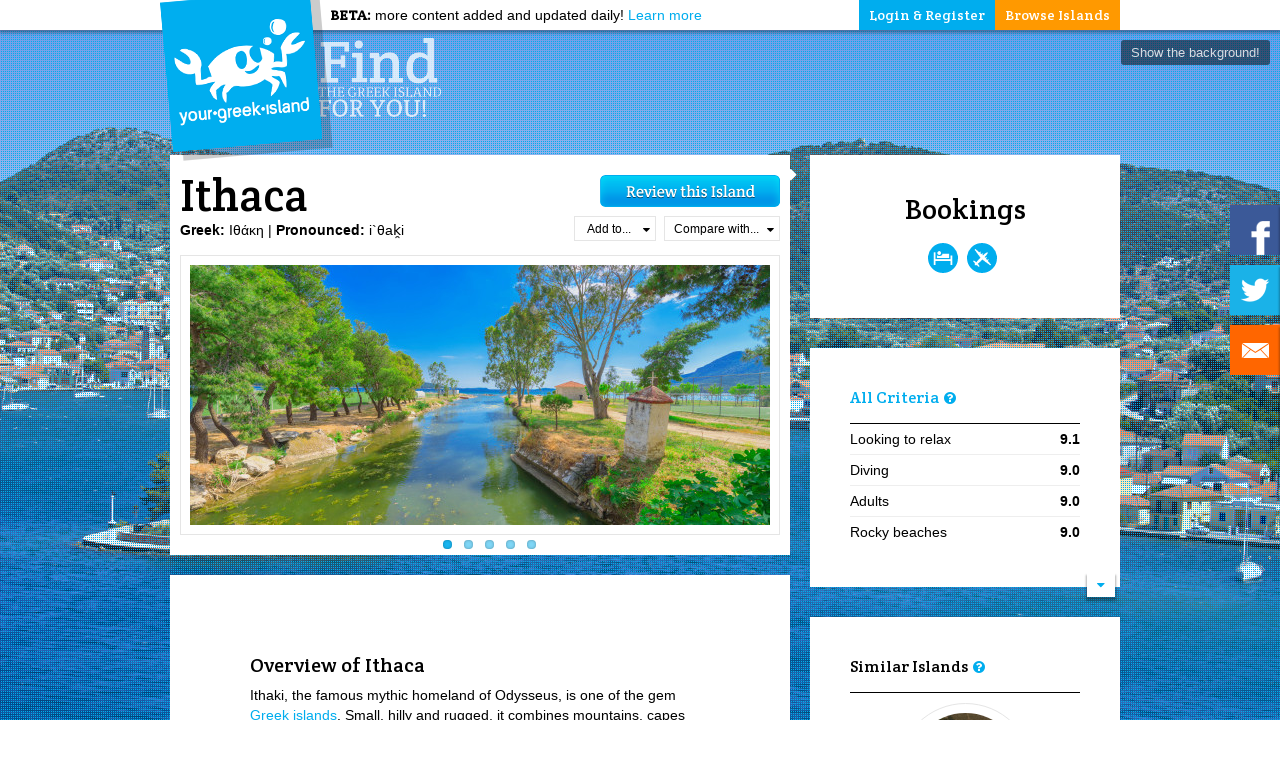

--- FILE ---
content_type: text/html; charset=UTF-8
request_url: https://www.yourgreekisland.com/ithaca-greece/
body_size: 133188
content:
<!doctype html>
<html lang="en-US">
	<head>
		<title>
		Ithaca Greece: Compare Ithaca to other Greek Islands | YourGreekIsland		</title>
		<meta charset="UTF-8" />
		<link rel="icon" type="image/png" href="https://www.yourgreekisland.com/wp-content/themes/wgi/images/myicon.png" />
		<meta name="viewport" content="width=device-width, initial-scale=1, maximum-scale=1">
		<!-- make sure that older browsers understand HTML5 -->
		<!--[if lt IE 9]>
			<script src="https://www.yourgreekisland.com/wp-content/themes/wgi/js/html5.js"></script>
		<![endif]-->
				<meta name='robots' content='index, follow, max-image-preview:large, max-snippet:-1, max-video-preview:-1' />

	<!-- This site is optimized with the Yoast SEO plugin v26.8 - https://yoast.com/product/yoast-seo-wordpress/ -->
	<meta name="description" content="Ithaca Greece: Compare Ithaca to other Greek Islands; Select the Greek Island that best meets your preferences; Find reviews and ratings for Ithaca Greece" />
	<link rel="canonical" href="http://www.yourgreekisland.com/ithaca-greece/" />
	<meta property="og:locale" content="en_US" />
	<meta property="og:type" content="article" />
	<meta property="og:title" content="Ithaca Greece: Compare Ithaca to other Greek Islands | YourGreekIsland" />
	<meta property="og:description" content="Ithaca Greece: Compare Ithaca to other Greek Islands; Select the Greek Island that best meets your preferences; Find reviews and ratings for Ithaca Greece" />
	<meta property="og:url" content="http://www.yourgreekisland.com/ithaca-greece/" />
	<meta property="og:site_name" content="YourGreekIsland" />
	<meta property="article:modified_time" content="2014-03-04T00:34:29+00:00" />
	<meta property="og:image" content="http://www.yourgreekisland.com/wp-content/uploads/ithaca_thumb.jpg" />
	<meta property="og:image:width" content="1838" />
	<meta property="og:image:height" content="1034" />
	<meta property="og:image:type" content="image/jpeg" />
	<meta name="twitter:label1" content="Est. reading time" />
	<meta name="twitter:data1" content="1 minute" />
	<script type="application/ld+json" class="yoast-schema-graph">{"@context":"https://schema.org","@graph":[{"@type":"WebPage","@id":"http://www.yourgreekisland.com/ithaca-greece/","url":"http://www.yourgreekisland.com/ithaca-greece/","name":"Ithaca Greece: Compare Ithaca to other Greek Islands | YourGreekIsland","isPartOf":{"@id":"https://www.yourgreekisland.com/#website"},"primaryImageOfPage":{"@id":"http://www.yourgreekisland.com/ithaca-greece/#primaryimage"},"image":{"@id":"http://www.yourgreekisland.com/ithaca-greece/#primaryimage"},"thumbnailUrl":"https://www.yourgreekisland.com/wp-content/uploads/ithaca_thumb.jpg","datePublished":"2013-07-16T17:56:20+00:00","dateModified":"2014-03-04T00:34:29+00:00","description":"Ithaca Greece: Compare Ithaca to other Greek Islands; Select the Greek Island that best meets your preferences; Find reviews and ratings for Ithaca Greece","breadcrumb":{"@id":"http://www.yourgreekisland.com/ithaca-greece/#breadcrumb"},"inLanguage":"en-US","potentialAction":[{"@type":"ReadAction","target":["http://www.yourgreekisland.com/ithaca-greece/"]}]},{"@type":"ImageObject","inLanguage":"en-US","@id":"http://www.yourgreekisland.com/ithaca-greece/#primaryimage","url":"https://www.yourgreekisland.com/wp-content/uploads/ithaca_thumb.jpg","contentUrl":"https://www.yourgreekisland.com/wp-content/uploads/ithaca_thumb.jpg","width":1838,"height":1034,"caption":"Ithaca"},{"@type":"BreadcrumbList","@id":"http://www.yourgreekisland.com/ithaca-greece/#breadcrumb","itemListElement":[{"@type":"ListItem","position":1,"name":"Home","item":"https://www.yourgreekisland.com/"},{"@type":"ListItem","position":2,"name":"Ithaca"}]},{"@type":"WebSite","@id":"https://www.yourgreekisland.com/#website","url":"https://www.yourgreekisland.com/","name":"YourGreekIsland","description":"Greek Island Holidays: Find the best Greek Island for you","potentialAction":[{"@type":"SearchAction","target":{"@type":"EntryPoint","urlTemplate":"https://www.yourgreekisland.com/?s={search_term_string}"},"query-input":{"@type":"PropertyValueSpecification","valueRequired":true,"valueName":"search_term_string"}}],"inLanguage":"en-US"}]}</script>
	<!-- / Yoast SEO plugin. -->


<link rel='dns-prefetch' href='//fonts.googleapis.com' />
<link rel="alternate" type="application/rss+xml" title="YourGreekIsland &raquo; Feed" href="https://www.yourgreekisland.com/feed/" />
<link rel="alternate" type="application/rss+xml" title="YourGreekIsland &raquo; Comments Feed" href="https://www.yourgreekisland.com/comments/feed/" />
<link rel="alternate" title="oEmbed (JSON)" type="application/json+oembed" href="https://www.yourgreekisland.com/wp-json/oembed/1.0/embed?url=https%3A%2F%2Fwww.yourgreekisland.com%2Fithaca-greece%2F" />
<link rel="alternate" title="oEmbed (XML)" type="text/xml+oembed" href="https://www.yourgreekisland.com/wp-json/oembed/1.0/embed?url=https%3A%2F%2Fwww.yourgreekisland.com%2Fithaca-greece%2F&#038;format=xml" />
<style id='wp-img-auto-sizes-contain-inline-css' type='text/css'>
img:is([sizes=auto i],[sizes^="auto," i]){contain-intrinsic-size:3000px 1500px}
/*# sourceURL=wp-img-auto-sizes-contain-inline-css */
</style>
<link rel='stylesheet' id='validate-engine-css-css' href='https://www.yourgreekisland.com/wp-content/plugins/wysija-newsletters/css/validationEngine.jquery.css?ver=2.22' type='text/css' media='all' />
<style id='wp-emoji-styles-inline-css' type='text/css'>

	img.wp-smiley, img.emoji {
		display: inline !important;
		border: none !important;
		box-shadow: none !important;
		height: 1em !important;
		width: 1em !important;
		margin: 0 0.07em !important;
		vertical-align: -0.1em !important;
		background: none !important;
		padding: 0 !important;
	}
/*# sourceURL=wp-emoji-styles-inline-css */
</style>
<link rel='stylesheet' id='wp-block-library-css' href='https://www.yourgreekisland.com/wp-includes/css/dist/block-library/style.min.css?ver=6.9' type='text/css' media='all' />
<style id='global-styles-inline-css' type='text/css'>
:root{--wp--preset--aspect-ratio--square: 1;--wp--preset--aspect-ratio--4-3: 4/3;--wp--preset--aspect-ratio--3-4: 3/4;--wp--preset--aspect-ratio--3-2: 3/2;--wp--preset--aspect-ratio--2-3: 2/3;--wp--preset--aspect-ratio--16-9: 16/9;--wp--preset--aspect-ratio--9-16: 9/16;--wp--preset--color--black: #000000;--wp--preset--color--cyan-bluish-gray: #abb8c3;--wp--preset--color--white: #ffffff;--wp--preset--color--pale-pink: #f78da7;--wp--preset--color--vivid-red: #cf2e2e;--wp--preset--color--luminous-vivid-orange: #ff6900;--wp--preset--color--luminous-vivid-amber: #fcb900;--wp--preset--color--light-green-cyan: #7bdcb5;--wp--preset--color--vivid-green-cyan: #00d084;--wp--preset--color--pale-cyan-blue: #8ed1fc;--wp--preset--color--vivid-cyan-blue: #0693e3;--wp--preset--color--vivid-purple: #9b51e0;--wp--preset--gradient--vivid-cyan-blue-to-vivid-purple: linear-gradient(135deg,rgb(6,147,227) 0%,rgb(155,81,224) 100%);--wp--preset--gradient--light-green-cyan-to-vivid-green-cyan: linear-gradient(135deg,rgb(122,220,180) 0%,rgb(0,208,130) 100%);--wp--preset--gradient--luminous-vivid-amber-to-luminous-vivid-orange: linear-gradient(135deg,rgb(252,185,0) 0%,rgb(255,105,0) 100%);--wp--preset--gradient--luminous-vivid-orange-to-vivid-red: linear-gradient(135deg,rgb(255,105,0) 0%,rgb(207,46,46) 100%);--wp--preset--gradient--very-light-gray-to-cyan-bluish-gray: linear-gradient(135deg,rgb(238,238,238) 0%,rgb(169,184,195) 100%);--wp--preset--gradient--cool-to-warm-spectrum: linear-gradient(135deg,rgb(74,234,220) 0%,rgb(151,120,209) 20%,rgb(207,42,186) 40%,rgb(238,44,130) 60%,rgb(251,105,98) 80%,rgb(254,248,76) 100%);--wp--preset--gradient--blush-light-purple: linear-gradient(135deg,rgb(255,206,236) 0%,rgb(152,150,240) 100%);--wp--preset--gradient--blush-bordeaux: linear-gradient(135deg,rgb(254,205,165) 0%,rgb(254,45,45) 50%,rgb(107,0,62) 100%);--wp--preset--gradient--luminous-dusk: linear-gradient(135deg,rgb(255,203,112) 0%,rgb(199,81,192) 50%,rgb(65,88,208) 100%);--wp--preset--gradient--pale-ocean: linear-gradient(135deg,rgb(255,245,203) 0%,rgb(182,227,212) 50%,rgb(51,167,181) 100%);--wp--preset--gradient--electric-grass: linear-gradient(135deg,rgb(202,248,128) 0%,rgb(113,206,126) 100%);--wp--preset--gradient--midnight: linear-gradient(135deg,rgb(2,3,129) 0%,rgb(40,116,252) 100%);--wp--preset--font-size--small: 13px;--wp--preset--font-size--medium: 20px;--wp--preset--font-size--large: 36px;--wp--preset--font-size--x-large: 42px;--wp--preset--spacing--20: 0.44rem;--wp--preset--spacing--30: 0.67rem;--wp--preset--spacing--40: 1rem;--wp--preset--spacing--50: 1.5rem;--wp--preset--spacing--60: 2.25rem;--wp--preset--spacing--70: 3.38rem;--wp--preset--spacing--80: 5.06rem;--wp--preset--shadow--natural: 6px 6px 9px rgba(0, 0, 0, 0.2);--wp--preset--shadow--deep: 12px 12px 50px rgba(0, 0, 0, 0.4);--wp--preset--shadow--sharp: 6px 6px 0px rgba(0, 0, 0, 0.2);--wp--preset--shadow--outlined: 6px 6px 0px -3px rgb(255, 255, 255), 6px 6px rgb(0, 0, 0);--wp--preset--shadow--crisp: 6px 6px 0px rgb(0, 0, 0);}:where(.is-layout-flex){gap: 0.5em;}:where(.is-layout-grid){gap: 0.5em;}body .is-layout-flex{display: flex;}.is-layout-flex{flex-wrap: wrap;align-items: center;}.is-layout-flex > :is(*, div){margin: 0;}body .is-layout-grid{display: grid;}.is-layout-grid > :is(*, div){margin: 0;}:where(.wp-block-columns.is-layout-flex){gap: 2em;}:where(.wp-block-columns.is-layout-grid){gap: 2em;}:where(.wp-block-post-template.is-layout-flex){gap: 1.25em;}:where(.wp-block-post-template.is-layout-grid){gap: 1.25em;}.has-black-color{color: var(--wp--preset--color--black) !important;}.has-cyan-bluish-gray-color{color: var(--wp--preset--color--cyan-bluish-gray) !important;}.has-white-color{color: var(--wp--preset--color--white) !important;}.has-pale-pink-color{color: var(--wp--preset--color--pale-pink) !important;}.has-vivid-red-color{color: var(--wp--preset--color--vivid-red) !important;}.has-luminous-vivid-orange-color{color: var(--wp--preset--color--luminous-vivid-orange) !important;}.has-luminous-vivid-amber-color{color: var(--wp--preset--color--luminous-vivid-amber) !important;}.has-light-green-cyan-color{color: var(--wp--preset--color--light-green-cyan) !important;}.has-vivid-green-cyan-color{color: var(--wp--preset--color--vivid-green-cyan) !important;}.has-pale-cyan-blue-color{color: var(--wp--preset--color--pale-cyan-blue) !important;}.has-vivid-cyan-blue-color{color: var(--wp--preset--color--vivid-cyan-blue) !important;}.has-vivid-purple-color{color: var(--wp--preset--color--vivid-purple) !important;}.has-black-background-color{background-color: var(--wp--preset--color--black) !important;}.has-cyan-bluish-gray-background-color{background-color: var(--wp--preset--color--cyan-bluish-gray) !important;}.has-white-background-color{background-color: var(--wp--preset--color--white) !important;}.has-pale-pink-background-color{background-color: var(--wp--preset--color--pale-pink) !important;}.has-vivid-red-background-color{background-color: var(--wp--preset--color--vivid-red) !important;}.has-luminous-vivid-orange-background-color{background-color: var(--wp--preset--color--luminous-vivid-orange) !important;}.has-luminous-vivid-amber-background-color{background-color: var(--wp--preset--color--luminous-vivid-amber) !important;}.has-light-green-cyan-background-color{background-color: var(--wp--preset--color--light-green-cyan) !important;}.has-vivid-green-cyan-background-color{background-color: var(--wp--preset--color--vivid-green-cyan) !important;}.has-pale-cyan-blue-background-color{background-color: var(--wp--preset--color--pale-cyan-blue) !important;}.has-vivid-cyan-blue-background-color{background-color: var(--wp--preset--color--vivid-cyan-blue) !important;}.has-vivid-purple-background-color{background-color: var(--wp--preset--color--vivid-purple) !important;}.has-black-border-color{border-color: var(--wp--preset--color--black) !important;}.has-cyan-bluish-gray-border-color{border-color: var(--wp--preset--color--cyan-bluish-gray) !important;}.has-white-border-color{border-color: var(--wp--preset--color--white) !important;}.has-pale-pink-border-color{border-color: var(--wp--preset--color--pale-pink) !important;}.has-vivid-red-border-color{border-color: var(--wp--preset--color--vivid-red) !important;}.has-luminous-vivid-orange-border-color{border-color: var(--wp--preset--color--luminous-vivid-orange) !important;}.has-luminous-vivid-amber-border-color{border-color: var(--wp--preset--color--luminous-vivid-amber) !important;}.has-light-green-cyan-border-color{border-color: var(--wp--preset--color--light-green-cyan) !important;}.has-vivid-green-cyan-border-color{border-color: var(--wp--preset--color--vivid-green-cyan) !important;}.has-pale-cyan-blue-border-color{border-color: var(--wp--preset--color--pale-cyan-blue) !important;}.has-vivid-cyan-blue-border-color{border-color: var(--wp--preset--color--vivid-cyan-blue) !important;}.has-vivid-purple-border-color{border-color: var(--wp--preset--color--vivid-purple) !important;}.has-vivid-cyan-blue-to-vivid-purple-gradient-background{background: var(--wp--preset--gradient--vivid-cyan-blue-to-vivid-purple) !important;}.has-light-green-cyan-to-vivid-green-cyan-gradient-background{background: var(--wp--preset--gradient--light-green-cyan-to-vivid-green-cyan) !important;}.has-luminous-vivid-amber-to-luminous-vivid-orange-gradient-background{background: var(--wp--preset--gradient--luminous-vivid-amber-to-luminous-vivid-orange) !important;}.has-luminous-vivid-orange-to-vivid-red-gradient-background{background: var(--wp--preset--gradient--luminous-vivid-orange-to-vivid-red) !important;}.has-very-light-gray-to-cyan-bluish-gray-gradient-background{background: var(--wp--preset--gradient--very-light-gray-to-cyan-bluish-gray) !important;}.has-cool-to-warm-spectrum-gradient-background{background: var(--wp--preset--gradient--cool-to-warm-spectrum) !important;}.has-blush-light-purple-gradient-background{background: var(--wp--preset--gradient--blush-light-purple) !important;}.has-blush-bordeaux-gradient-background{background: var(--wp--preset--gradient--blush-bordeaux) !important;}.has-luminous-dusk-gradient-background{background: var(--wp--preset--gradient--luminous-dusk) !important;}.has-pale-ocean-gradient-background{background: var(--wp--preset--gradient--pale-ocean) !important;}.has-electric-grass-gradient-background{background: var(--wp--preset--gradient--electric-grass) !important;}.has-midnight-gradient-background{background: var(--wp--preset--gradient--midnight) !important;}.has-small-font-size{font-size: var(--wp--preset--font-size--small) !important;}.has-medium-font-size{font-size: var(--wp--preset--font-size--medium) !important;}.has-large-font-size{font-size: var(--wp--preset--font-size--large) !important;}.has-x-large-font-size{font-size: var(--wp--preset--font-size--x-large) !important;}
/*# sourceURL=global-styles-inline-css */
</style>

<style id='classic-theme-styles-inline-css' type='text/css'>
/*! This file is auto-generated */
.wp-block-button__link{color:#fff;background-color:#32373c;border-radius:9999px;box-shadow:none;text-decoration:none;padding:calc(.667em + 2px) calc(1.333em + 2px);font-size:1.125em}.wp-block-file__button{background:#32373c;color:#fff;text-decoration:none}
/*# sourceURL=/wp-includes/css/classic-themes.min.css */
</style>
<link rel='stylesheet' id='mappress-css' href='https://www.yourgreekisland.com/wp-content/plugins/mappress-google-maps-for-wordpress/css/mappress.css?ver=2.42.1' type='text/css' media='all' />
<link rel='stylesheet' id='wgi-style-css' href='https://www.yourgreekisland.com/wp-content/themes/wgi/style.css?ver=2013-09-26' type='text/css' media='all' />
<link rel='stylesheet' id='google-webfonts-css' href='https://fonts.googleapis.com/css?family=Crete+Round&#038;ver=6.9' type='text/css' media='all' />
<link rel='stylesheet' id='flexslider-css' href='https://www.yourgreekisland.com/wp-content/themes/wgi/css/flexslider.css?ver=6.9' type='text/css' media='all' />
<link rel='stylesheet' id='customscrollbars-css' href='https://www.yourgreekisland.com/wp-content/themes/wgi/css/jquery.mCustomScrollbar.css?ver=6.9' type='text/css' media='all' />
<link rel='stylesheet' id='colorbox-css' href='https://www.yourgreekisland.com/wp-content/themes/wgi/css/colorbox.css?ver=6.9' type='text/css' media='all' />
<link rel='stylesheet' id='font-awesome-css' href='https://www.yourgreekisland.com/wp-content/themes/wgi/css/font-awesome.min.css?ver=6.9' type='text/css' media='all' />
<link rel='stylesheet' id='responsive-css' href='https://www.yourgreekisland.com/wp-content/themes/wgi/css/responsive.css?ver=2013-09-26' type='text/css' media='all' />
<link rel='stylesheet' id='bookingcomcss-css' href='https://www.yourgreekisland.com/wp-content/themes/wgi/css/bookingcom.css?ver=6.9' type='text/css' media='all' />
<script type="text/javascript">
            window._nslDOMReady = (function () {
                const executedCallbacks = new Set();
            
                return function (callback) {
                    /**
                    * Third parties might dispatch DOMContentLoaded events, so we need to ensure that we only run our callback once!
                    */
                    if (executedCallbacks.has(callback)) return;
            
                    const wrappedCallback = function () {
                        if (executedCallbacks.has(callback)) return;
                        executedCallbacks.add(callback);
                        callback();
                    };
            
                    if (document.readyState === "complete" || document.readyState === "interactive") {
                        wrappedCallback();
                    } else {
                        document.addEventListener("DOMContentLoaded", wrappedCallback);
                    }
                };
            })();
        </script><script type="text/javascript" src="https://www.yourgreekisland.com/wp-includes/js/jquery/jquery.min.js?ver=3.7.1" id="jquery-core-js"></script>
<script type="text/javascript" src="https://www.yourgreekisland.com/wp-includes/js/jquery/jquery-migrate.min.js?ver=3.4.1" id="jquery-migrate-js"></script>
<link rel="https://api.w.org/" href="https://www.yourgreekisland.com/wp-json/" /><link rel="alternate" title="JSON" type="application/json" href="https://www.yourgreekisland.com/wp-json/wp/v2/pages/3799" /><link rel="EditURI" type="application/rsd+xml" title="RSD" href="https://www.yourgreekisland.com/xmlrpc.php?rsd" />
<meta name="generator" content="WordPress 6.9" />
<link rel='shortlink' href='https://www.yourgreekisland.com/?p=3799' />
	<script>
		var booking = {
			env : {
				b_simple_weekdays: ['Mo','Tu','We','Th','Fr','Sa','Su'],
				b_simple_weekdays_for_js: ['Mon','Tue','Wed','Thu','Fri','Sat','Sun'],
				b_long_weekdays: ['Monday','Tuesday','Wednesday','Thursday','Friday','Saturday','Sunday']
			}
		}
		function addzero( value ) {
			while( value.length<2 ) value = String("0") + value;
			return value;
		}
		function checkDateOrder(frm, ci_day, ci_month_year, co_day, co_month_year) {
			if (document.getElementById) {
				var frm = document.getElementById(frm);
				// create date object from checkin values
				// set date to 12:00 to avoid problems with one
				// date being wintertime and the other summertime
				var my = frm[ci_month_year].value.split("-");
				var ci = new Date (my[0], my[1]-1, frm[ci_day].value, 12, 0, 0, 0);
				// create date object from checkout values
				my = frm[co_month_year].value.split("-");
				var co = new Date (my[0], my[1]-1, frm[co_day].value, 12, 0, 0, 0);
				// if checkin date is at or after checkout date,
				// add a day full of milliseconds, and set the
				// selectbox values for checkout date to new value
				if (ci >= co) {
					co.setTime(ci.getTime() + 1000 * 60 * 60 * 24);
					frm[co_day].value = co.getDate();
					var com = co.getMonth()+1;
					frm[co_month_year].value = co.getFullYear() + "-" + com;
				}
			}
		}
	</script>
	</head>
	<body class="wp-singular page-template page-template-page-island page-template-page-island-php page page-id-3799 page-parent wp-theme-wgi">
		<script type="text/javascript">
			var _gaq = _gaq || [];
			_gaq.push(['_setAccount', 'UA-43131010-1']);
			_gaq.push(['_trackPageview']);

			(function() {
				var ga = document.createElement('script'); ga.type = 'text/javascript'; ga.async = true;
				ga.src = ('https:' == document.location.protocol ? 'https://' : 'http://') + 'stats.g.doubleclick.net/dc.js';
				var s = document.getElementsByTagName('script')[0]; s.parentNode.insertBefore(ga, s);
			})();
		</script>
		<div id="headermaster">
			<header id="headersite" class="clearfix">
													<div id="logo_small">
						<a href="https://www.yourgreekisland.com">
							<img src="https://www.yourgreekisland.com/wp-content/themes/wgi/images/logo-small.png" alt="YourGreekIsland" title="Click to return to YourGreekIsland homepage">
						</a>
					</div>
					<img src="https://www.yourgreekisland.com/wp-content/themes/wgi/images/logo-find.png" alt="find the greek island for you" class="find">
								<a href="https://www.yourgreekisland.com"><img id="logo_icon" src="https://www.yourgreekisland.com/wp-content/themes/wgi/images/logo-icon.png" alt="YourGreekIsland"></a>
				<div class="social_small">
					<a class="icon-facebook facebook" href="https://www.facebook.com/yourgreekisland" target="_blank"></a><a class="icon-twitter twitter" href="https://www.twitter.com/yourgreekisland" target="_blank"></a><a class="icon-envelope newsletter" href="" target="_blank"></a>
				</div>
				<div class="beta"><span>BETA:</span> more content added and updated daily! <a href="/we-just-launched" title="Learn about our beta version and information about new material!">Learn more</a></div>
				<nav id="mainmenu" class="mainmenu">
					<ul id="menu-main-menu" class="menu">
						<li class="browse_islands">
	<a href="#">Browse Islands</a>
	<ul>
		<li class="clearfix">
			<div class="locations_group cyclades">
						<h4 class="grouptitle">Cyclades</h4>
							<a href="https://www.yourgreekisland.com/amorgos-greece/">Amorgos</a>
							<a href="https://www.yourgreekisland.com/anafi-greece/">Anafi</a>
							<a href="https://www.yourgreekisland.com/andros-greece/">Andros</a>
							<a href="https://www.yourgreekisland.com/folegandros-greece/">Folegandros</a>
							<a href="https://www.yourgreekisland.com/ios-greece/">Ios</a>
							<a href="https://www.yourgreekisland.com/kea-greece/">Kea</a>
							<a href="https://www.yourgreekisland.com/kimolos-greece/">Kimolos</a>
							<a href="https://www.yourgreekisland.com/koufonisia-greece/">Koufonisia</a>
							<a href="https://www.yourgreekisland.com/kythnos-greece/">Kythnos</a>
							<a href="https://www.yourgreekisland.com/milos-greece/">Milos</a>
							<a href="https://www.yourgreekisland.com/mykonos-greece/">Mykonos</a>
							<a href="https://www.yourgreekisland.com/naxos-greece/">Naxos</a>
							<a href="https://www.yourgreekisland.com/paros-greece/">Paros</a>
							<a href="https://www.yourgreekisland.com/santorini-greece/">Santorini</a>
							<a href="https://www.yourgreekisland.com/schinousa-greece/">Schinousa</a>
							<a href="https://www.yourgreekisland.com/serifos-greece/">Serifos</a>
							<a href="https://www.yourgreekisland.com/sifnos-greece/">Sifnos</a>
							<a href="https://www.yourgreekisland.com/sikinos-greece/">Sikinos</a>
							<a href="https://www.yourgreekisland.com/syros-greece/">Syros</a>
							<a href="https://www.yourgreekisland.com/tinos-greece/">Tinos</a>
						</div>
			<div class="locations_group dodecanese">
						<h4 class="grouptitle">Dodecanese</h4>
							<a href="https://www.yourgreekisland.com/astypalaia-greece/">Astypalaia</a>
							<a href="https://www.yourgreekisland.com/kalymnos-greece/">Kalymnos</a>
							<a href="https://www.yourgreekisland.com/karpathos-greece/">Karpathos</a>
							<a href="https://www.yourgreekisland.com/kasos-greece/">Kasos</a>
							<a href="https://www.yourgreekisland.com/kastellorizo-greece/">Kastellorizo</a>
							<a href="https://www.yourgreekisland.com/kos-greece/">Kos</a>
							<a href="https://www.yourgreekisland.com/leros-greece/">Leros</a>
							<a href="https://www.yourgreekisland.com/nisyros-greece/">Nisyros</a>
							<a href="https://www.yourgreekisland.com/patmos-greece/">Patmos</a>
							<a href="https://www.yourgreekisland.com/rhodes-greece/">Rhodes</a>
							<a href="https://www.yourgreekisland.com/symi-greece/">Symi</a>
							<a href="https://www.yourgreekisland.com/tilos-greece/">Tilos</a>
						</div>
			<div class="locations_group ionian">
						<h4 class="grouptitle">Ionian</h4>
							<a href="https://www.yourgreekisland.com/corfu-greece/">Corfu</a>
							<a href="https://www.yourgreekisland.com/ithaca-greece/">Ithaca</a>
							<a href="https://www.yourgreekisland.com/kefalonia-greece/">Kefalonia</a>
							<a href="https://www.yourgreekisland.com/lefkada-greece/">Lefkada</a>
							<a href="https://www.yourgreekisland.com/paxi-antipaxi-greece/">Paxi and Antipaxi</a>
							<a href="https://www.yourgreekisland.com/zakynthos-greece/">Zakynthos</a>
						</div>
		</li>
		<li class="clearfix">
			<div class="locations_group saronic">
						<h4 class="grouptitle">Saronic</h4>
							<a href="https://www.yourgreekisland.com/aegina-greece/">Aegina</a>
							<a href="https://www.yourgreekisland.com/agistri-greece/">Agistri</a>
							<a href="https://www.yourgreekisland.com/hydra-greece/">Hydra</a>
							<a href="https://www.yourgreekisland.com/poros-greece/">Poros</a>
							<a href="https://www.yourgreekisland.com/salamina-greece/">Salamina</a>
							<a href="https://www.yourgreekisland.com/spetses-greece/">Spetses</a>
						</div>
			<div class="locations_group other">
						<h4 class="grouptitle">Other</h4>
							<a href="https://www.yourgreekisland.com/chios-greece/">Chios</a>
							<a href="https://www.yourgreekisland.com/elafonisos-greece/">Elafonisos</a>
							<a href="https://www.yourgreekisland.com/ikaria-greece/">Ikaria</a>
							<a href="https://www.yourgreekisland.com/kythira-greece/">Kythira</a>
							<a href="https://www.yourgreekisland.com/lesvos-greece/">Lesvos</a>
							<a href="https://www.yourgreekisland.com/limnos-greece/">Limnos</a>
							<a href="https://www.yourgreekisland.com/samos-greece/">Samos</a>
							<a href="https://www.yourgreekisland.com/samothraki-greece/">Samothraki </a>
							<a href="https://www.yourgreekisland.com/thasos-greece/">Thasos</a>
						</div>
			<div class="locations_group cretan">
						<h4 class="grouptitle">Cretan</h4>
							<a href="https://www.yourgreekisland.com/chania-crete-greece/">Chania</a>
							<a href="https://www.yourgreekisland.com/heraklion-crete-greece/">Heraklion</a>
							<a href="https://www.yourgreekisland.com/lasithi-crete-greece/">Lasithi</a>
							<a href="https://www.yourgreekisland.com/rethymno-crete-greece/">Rethymno</a>
						</div>
			<div class="locations_group sporades">
						<h4 class="grouptitle">Sporades</h4>
							<a href="https://www.yourgreekisland.com/alonissos-greece/">Alonissos</a>
							<a href="https://www.yourgreekisland.com/skiathos-greece/">Skiathos</a>
							<a href="https://www.yourgreekisland.com/skopelos-greece/">Skopelos</a>
							<a href="https://www.yourgreekisland.com/skyros-greece/">Skyros</a>
						</div>
			<div class="browse_on_map">
				<a href="/greek-islands-map/"><img src="https://www.yourgreekisland.com/wp-content/themes/wgi/images/browse-on-map.png"></a>
			</div>
		</li>
	</ul>
</li>						<li class="login_register">
	<a href="#">Login &amp; Register</a>
	<ul>
		<li class="clearfix">
			<div>
				<h2>Log In</h2>
				<div class="newsociallogins" style="text-align: center;">
					<a href="http://www.yourgreekisland.com/user-login?loginFacebook=1" rel="nofollow">
						<div class="new-fb-btn new-fb-4 new-fb-default-anim">
							<div class="new-fb-4-1">
								<div class="new-fb-4-1-1">with Facebook</div>
							</div>
						</div>
					</a>
					<br><div style="clear:both;"></div>
				</div>
				<h3 style="text-align:center;">OR</h3>
				<form name="loginform-menu" id="loginform-menu" action="https://www.yourgreekisland.com/wp-login.php?itsec-hb-token=user-login" method="post"><p class="login-username">
				<label for="user_login">Username or Email Address</label>
				<input type="text" name="log" id="user_login" autocomplete="username" class="input" value="" size="20" />
			</p><p class="login-password">
				<label for="user_pass">Password</label>
				<input type="password" name="pwd" id="user_pass" autocomplete="current-password" spellcheck="false" class="input" value="" size="20" />
			</p><p class="login-remember"><label><input name="rememberme" type="checkbox" id="rememberme" value="forever" /> Remember Me</label></p><p class="login-submit">
				<input type="submit" name="wp-submit" id="wp-submit" class="button button-primary" value="Log In" />
				<input type="hidden" name="redirect_to" value="/my-profile/" />
			</p></form>				<div class="lost_password">
					<a href="http://www.yourgreekisland.com/user-login?action=lostpassword" title="Lost your Password">Lost your password?</a>
				</div>
			</div>
		</li>
		<li>
			<div>
				<h2>Register</h2>
				Don't have an account? <a href="/register">Create an account</a> in just under a minute to be able to review your favourite islands and locations and keep your own wish and visited list!<br>
				<a href="/register" class="register">Register</a>
			</div>
		</li>
	</ul>
</li>
						<!-- <li class="the_blog"><a href="/blog/">Blog</a></li> -->
					</ul>
				</nav>
			</header>
			<div class="social_side facebook">
				<div class="the_icon"></div>
				<div class="the_box">
					<div class="fb-like-box" data-href="https://www.facebook.com/yourgreekisland" data-width="285" data-height="230" data-colorscheme="light" data-show-faces="true" data-header="false" data-stream="false" data-show-border="false"></div>
				</div>
			</div>
			<div class="social_side twitter">
				<div class="the_icon"></div>
				<div class="the_box"><a href="https://twitter.com/yourgreekisland" class="twitter-follow-button" data-show-count="true" data-lang="en">Follow @yourgreekisland</a></div>
			</div>
			<div class="social_side newsletter">
				<div class="the_icon"></div>
				<div class="the_box"><div class="widget_wysija_cont php_wysija"><div id="msg-form-wysija-php697ccb3663907-1" class="wysija-msg ajax"></div><form id="form-wysija-php697ccb3663907-1" method="post" action="#wysija" class="widget_wysija php_wysija">
<p class="wysija-paragraph">
    
    
    	<input type="text" name="wysija[user][email]" class="wysija-input validate[required,custom[email]]" title="Your email" placeholder="Your email" value="" />
    
    
    
    <span class="abs-req">
        <input type="text" name="wysija[user][abs][email]" class="wysija-input validated[abs][email]" value="" />
    </span>
    
</p>

<input class="wysija-submit wysija-submit-field" type="submit" value="Subscribe to our newsletter!" />

    <input type="hidden" name="form_id" value="1" />
    <input type="hidden" name="action" value="save" />
    <input type="hidden" name="controller" value="subscribers" />
    <input type="hidden" value="1" name="wysija-page" />

    
        <input type="hidden" name="wysija[user_list][list_ids]" value="3" />
    
 </form></div></div>
			</div>
			<button type="" class="show_background"></button>
		</div>
		<div id="mainmaster">
			<div id="mainbackground">
				
										<script>
											jQuery(document).ready(function() {
												jQuery("#mainbackground").backstretch(["https://www.yourgreekisland.com/wp-content/uploads/ithaca-greece/ithaca_bg.jpg"],{fade: 2000});
											});
										</script>
													<div class="texture"></div>
			</div>
			<div id="mainsite" class="clearfix"><div id="primary" class="page_island">
	<div id="content" role="main">
								<article id="post-3799" class="post-3799 page type-page status-publish has-post-thumbnail hentry geographical_group-ionian page_type-island">
				<header class="entry-header">
					<h1 class="entry-title">Ithaca</h1>
					 <b>Greek:</b> Ιθάκη 					 | <b>Pronounced:</b> i`θak̯i										<div class="controls">
						<form name="to_review" id="to_review" action="/review-a-greek-island/" method="post" class="must_login">
							<input type="hidden" name="item_id" value="3799">
							<input type="hidden" id="is_this_review_mine" name="is_this_review_mine" value="9a31550dd7" /><input type="hidden" name="_wp_http_referer" value="/ithaca-greece/" />							<input type="submit" value="">
						</form>
						<button type="button" class="add_button">Add to...<span class="icon-caret-down"></span></button><button type="button" class="compare_button">Compare with...<span class="icon-caret-down"></span></button>
						<div class="add_container">
														<button type="button" class="add_button_login not_added">Wish list<span class="icon_added"></span><span class="add_button_ajax"></span></button>
							<button type="button" class="add_button_login not_added">Visited list<span class="icon_added"></span><span class="add_button_ajax"></span></button>
						</div>
						<div class="compare_container">
						<a href="/compare-islands/?islands=Mzc5OSwxMTE%3D">Aegina</a><a href="/compare-islands/?islands=Mzc5OSwxOTE%3D">Agistri</a><a href="/compare-islands/?islands=Mzc5OSwzNjYx">Alonissos</a><a href="/compare-islands/?islands=Mzc5OSwyNTI%3D">Amorgos</a><a href="/compare-islands/?islands=Mzc5OSwzNzcw">Anafi</a><a href="/compare-islands/?islands=Mzc5OSwzMjI%3D">Andros</a><a href="/compare-islands/?islands=Mzc5OSw0MDkx">Astypalaia</a><a href="/compare-islands/?islands=Mzc5OSwxODM1">Chania, Crete</a><a href="/compare-islands/?islands=Mzc5OSwzNzkz">Chios</a><a href="/compare-islands/?islands=Mzc5OSw0NzQ%3D">Corfu</a><a href="/compare-islands/?islands=Mzc5OSw1NDY%3D">Elafonisos</a><a href="/compare-islands/?islands=Mzc5OSwxOTA4">Folegandros</a><a href="/compare-islands/?islands=Mzc5OSwxOTY3">Heraklion, Crete</a><a href="/compare-islands/?islands=Mzc5OSw1ODU%3D">Hydra</a><a href="/compare-islands/?islands=Mzc5OSwzNzk2">Ikaria</a><a href="/compare-islands/?islands=Mzc5OSw2NTQ%3D">Ios</a><a href="/compare-islands/?islands=Mzc5OSwzNzk5">Ithaca</a><a href="/compare-islands/?islands=Mzc5OSwyMDMw">Kalymnos</a><a href="/compare-islands/?islands=Mzc5OSwzNzc2">Karpathos</a><a href="/compare-islands/?islands=Mzc5OSwzNzE5">Kasos</a><a href="/compare-islands/?islands=Mzc5OSwzNzIy">Kastellorizo</a><a href="/compare-islands/?islands=Mzc5OSw3MjE%3D">Kea</a><a href="/compare-islands/?islands=Mzc5OSwzOTA%3D">Kefalonia</a><a href="/compare-islands/?islands=Mzc5OSwzNzMw">Kimolos</a><a href="/compare-islands/?islands=Mzc5OSwyMDg4">Kos</a><a href="/compare-islands/?islands=Mzc5OSwzNzM2">Koufonisia</a><a href="/compare-islands/?islands=Mzc5OSwzODA0">Kythira</a><a href="/compare-islands/?islands=Mzc5OSwzNzgw">Kythnos</a><a href="/compare-islands/?islands=Mzc5OSwyMTQz">Lasithi, Crete</a><a href="/compare-islands/?islands=Mzc5OSw3OTI%3D">Lefkada</a><a href="/compare-islands/?islands=Mzc5OSwzNzgz">Leros</a><a href="/compare-islands/?islands=Mzc5OSwzODA3">Lesvos</a><a href="/compare-islands/?islands=Mzc5OSwzODEw">Limnos</a><a href="/compare-islands/?islands=Mzc5OSw4NjY%3D">Milos</a><a href="/compare-islands/?islands=Mzc5OSwxNg%3D%3D">Mykonos</a><a href="/compare-islands/?islands=Mzc5OSw5Mzk%3D">Naxos</a><a href="/compare-islands/?islands=Mzc5OSwzNzQ0">Nisyros</a><a href="/compare-islands/?islands=Mzc5OSwyMjY2">Paros</a><a href="/compare-islands/?islands=Mzc5OSwzNzE1">Patmos</a><a href="/compare-islands/?islands=Mzc5OSwxMDIw">Paxi and Antipaxi</a><a href="/compare-islands/?islands=Mzc5OSwzODIw">Poros</a><a href="/compare-islands/?islands=Mzc5OSwyMzIz">Rethymno, Crete</a><a href="/compare-islands/?islands=Mzc5OSwxMDk0">Rhodes</a><a href="/compare-islands/?islands=Mzc5OSwzNzUw">Salamina</a><a href="/compare-islands/?islands=Mzc5OSwzODI0">Samos</a><a href="/compare-islands/?islands=Mzc5OSwzODI4">Samothraki </a><a href="/compare-islands/?islands=Mzc5OSwyMzg0">Santorini</a><a href="/compare-islands/?islands=Mzc5OSwzNzU0">Schinousa</a><a href="/compare-islands/?islands=Mzc5OSwzNzg2">Serifos</a><a href="/compare-islands/?islands=Mzc5OSwxMTcz">Sifnos</a><a href="/compare-islands/?islands=Mzc5OSwzNzg5">Sikinos</a><a href="/compare-islands/?islands=Mzc5OSwxMjMy">Skiathos</a><a href="/compare-islands/?islands=Mzc5OSwxMjkx">Skopelos</a><a href="/compare-islands/?islands=Mzc5OSwzNzU3">Skyros</a><a href="/compare-islands/?islands=Mzc5OSwxMzQ2">Spetses</a><a href="/compare-islands/?islands=Mzc5OSwzNzYw">Symi</a><a href="/compare-islands/?islands=Mzc5OSwyNDQx">Syros</a><a href="/compare-islands/?islands=Mzc5OSwzODM0">Thasos</a><a href="/compare-islands/?islands=Mzc5OSwzNzY0">Tilos</a><a href="/compare-islands/?islands=Mzc5OSwyNDkz">Tinos</a><a href="/compare-islands/?islands=Mzc5OSwxMzk3">Zakynthos</a>						</div>
					</div>
					<div id="slider" class="flexslider">
						<ul class="slides">
							<li><img width="580" height="260" src="https://www.yourgreekisland.com/wp-content/uploads/ithaca_slide01-580x260.jpg" class="attachment-slider size-slider" alt="Ithaca" decoding="async" fetchpriority="high" /></li><li><img width="580" height="260" src="https://www.yourgreekisland.com/wp-content/uploads/ithaca_slide02-580x260.jpg" class="attachment-slider size-slider" alt="Ithaca" decoding="async" /></li><li><img width="580" height="260" src="https://www.yourgreekisland.com/wp-content/uploads/ithaca_slide03-580x260.jpg" class="attachment-slider size-slider" alt="Ithaca" decoding="async" /></li><li><img width="580" height="260" src="https://www.yourgreekisland.com/wp-content/uploads/ithaca_slide04-580x260.jpg" class="attachment-slider size-slider" alt="Ithaca" decoding="async" loading="lazy" /></li><li><img width="580" height="260" src="https://www.yourgreekisland.com/wp-content/uploads/ithaca_slide05-580x260.jpg" class="attachment-slider size-slider" alt="Ithaca" decoding="async" loading="lazy" /></li>						</ul>
					</div>
					<div id="booking_arrow" class="icon-caret-right"></div>
				</header><!-- .entry-header -->
								<div class="entry-content">
					<div class="description">
						<h2>Overview of Ithaca</h2>
						<p>Ithaki, the famous mythic homeland of Odysseus, is one of the gem <a title="Browse Greek Islands" href="http://www.yourgreekisland.com/browse-greek-islands/" target="_blank">Greek islands</a>. Small, hilly and rugged, it combines mountains, capes and lush greenery with the fabulous shades of blue found in the Ionian Sea. Beaches -predominantly pebbly and not organized- surrounded by trees, spots that offer magnificent views, as well as many paths and routes to wander about, form part of Ithaki’s landscape.</p>
<p>The island is peaceful, low-key and romantic. It has a special atmosphere, owed perhaps to its strong symbolism of the Homeric journey and the return. Meanwhile, a number of sights associated with Homer’s myth and the island’s history are scattered around the island. “Nothing in excess” seems to be the motto in Ithaki, regarding touristic development, and this contributes in preserving its authenticity. The picturesque port and capital of Vathi is located in a bay with the islet of Lazaretto. Amphitheatrically built -actually rebuilt, after the 1953 earthquake- Vathi reflects the Ionian architecture and the island’s maritime tradition, being the sole settlement to provide a multitude of amenities. The island’s second harbor is Pisaetos, with its rocky beach, while the second largest settlement is Stavros, a commercial centre of purely Ionian character.</p>
<p>Also worth visiting, Frikes and Kioni are two of Ithaki’s most popular touristic resorts, with beautiful beaches, as well as accommodation and dining options. Frikes welcomes day-trippers from nearby islands, while the traditional preserved settlement of Kioni with its picturesque tiny harbor is very romantic, especially in nighttime. As in the myth, cherish the journey and soon you will find your own Ithaca – it feels like going home, wherever that is.</p>
						<div class="social_content">
							<div class="fb-like" data-href="https://www.yourgreekisland.com/ithaca-greece/" data-layout="button_count" data-action="like" data-show-faces="false" data-share="true"></div>
							<a href="https://twitter.com/share" class="twitter-share-button" data-lang="en">Tweet</a>
						</div>
					</div>
					<div class="photo_gallery">
						<h2>Photo gallery of Ithaca</h2>
						
		<style type="text/css">
			#gallery-1 {
				margin: auto;
			}
			#gallery-1 .gallery-item {
				float: left;
				margin-top: 10px;
				text-align: center;
				width: 33%;
			}
			#gallery-1 img {
				border: 2px solid #cfcfcf;
			}
			#gallery-1 .gallery-caption {
				margin-left: 0;
			}
			/* see gallery_shortcode() in wp-includes/media.php */
		</style>
		<div id='gallery-1' class='gallery galleryid-3799 gallery-columns-3 gallery-size-result'><dl class='gallery-item'>
			<dt class='gallery-icon landscape'>
				<a href='https://www.yourgreekisland.com/wp-content/uploads/ithaca_slide01-1024x683.jpg'><img width="120" height="90" src="https://www.yourgreekisland.com/wp-content/uploads/ithaca_slide01-120x90.jpg" class="attachment-result size-result" alt="Ithaca" decoding="async" loading="lazy" srcset="https://www.yourgreekisland.com/wp-content/uploads/ithaca_slide01-120x90.jpg 120w, https://www.yourgreekisland.com/wp-content/uploads/ithaca_slide01-60x45.jpg 60w" sizes="auto, (max-width: 120px) 100vw, 120px" /></a>
			</dt></dl><dl class='gallery-item'>
			<dt class='gallery-icon landscape'>
				<a href='https://www.yourgreekisland.com/wp-content/uploads/ithaca_slide02-1024x576.jpg'><img width="120" height="90" src="https://www.yourgreekisland.com/wp-content/uploads/ithaca_slide02-120x90.jpg" class="attachment-result size-result" alt="Ithaca" decoding="async" loading="lazy" srcset="https://www.yourgreekisland.com/wp-content/uploads/ithaca_slide02-120x90.jpg 120w, https://www.yourgreekisland.com/wp-content/uploads/ithaca_slide02-60x45.jpg 60w" sizes="auto, (max-width: 120px) 100vw, 120px" /></a>
			</dt></dl><dl class='gallery-item'>
			<dt class='gallery-icon landscape'>
				<a href='https://www.yourgreekisland.com/wp-content/uploads/ithaca_slide03-1024x666.jpg'><img width="120" height="90" src="https://www.yourgreekisland.com/wp-content/uploads/ithaca_slide03-120x90.jpg" class="attachment-result size-result" alt="Ithaca" decoding="async" loading="lazy" srcset="https://www.yourgreekisland.com/wp-content/uploads/ithaca_slide03-120x90.jpg 120w, https://www.yourgreekisland.com/wp-content/uploads/ithaca_slide03-60x45.jpg 60w" sizes="auto, (max-width: 120px) 100vw, 120px" /></a>
			</dt></dl><br style="clear: both" /><dl class='gallery-item'>
			<dt class='gallery-icon landscape'>
				<a href='https://www.yourgreekisland.com/wp-content/uploads/ithaca_slide04-1024x488.jpg'><img width="120" height="90" src="https://www.yourgreekisland.com/wp-content/uploads/ithaca_slide04-120x90.jpg" class="attachment-result size-result" alt="Ithaca" decoding="async" loading="lazy" srcset="https://www.yourgreekisland.com/wp-content/uploads/ithaca_slide04-120x90.jpg 120w, https://www.yourgreekisland.com/wp-content/uploads/ithaca_slide04-60x45.jpg 60w" sizes="auto, (max-width: 120px) 100vw, 120px" /></a>
			</dt></dl><dl class='gallery-item'>
			<dt class='gallery-icon landscape'>
				<a href='https://www.yourgreekisland.com/wp-content/uploads/ithaca_slide05-1024x682.jpg'><img width="120" height="90" src="https://www.yourgreekisland.com/wp-content/uploads/ithaca_slide05-120x90.jpg" class="attachment-result size-result" alt="Ithaca" decoding="async" loading="lazy" srcset="https://www.yourgreekisland.com/wp-content/uploads/ithaca_slide05-120x90.jpg 120w, https://www.yourgreekisland.com/wp-content/uploads/ithaca_slide05-60x45.jpg 60w" sizes="auto, (max-width: 120px) 100vw, 120px" /></a>
			</dt></dl><dl class='gallery-item'>
			<dt class='gallery-icon landscape'>
				<a href='https://www.yourgreekisland.com/wp-content/uploads/ithaca-greece/ithaca_bg-1024x666.jpg'><img width="120" height="90" src="https://www.yourgreekisland.com/wp-content/uploads/ithaca-greece/ithaca_bg-120x90.jpg" class="attachment-result size-result" alt="Ithaca" decoding="async" loading="lazy" srcset="https://www.yourgreekisland.com/wp-content/uploads/ithaca-greece/ithaca_bg-120x90.jpg 120w, https://www.yourgreekisland.com/wp-content/uploads/ithaca-greece/ithaca_bg-60x45.jpg 60w" sizes="auto, (max-width: 120px) 100vw, 120px" /></a>
			</dt></dl><br style="clear: both" /><dl class='gallery-item'>
			<dt class='gallery-icon landscape'>
				<a href='https://www.yourgreekisland.com/wp-content/uploads/ithaca_thumb-1024x576.jpg'><img width="120" height="90" src="https://www.yourgreekisland.com/wp-content/uploads/ithaca_thumb-120x90.jpg" class="attachment-result size-result" alt="Ithaca" decoding="async" loading="lazy" srcset="https://www.yourgreekisland.com/wp-content/uploads/ithaca_thumb-120x90.jpg 120w, https://www.yourgreekisland.com/wp-content/uploads/ithaca_thumb-60x45.jpg 60w" sizes="auto, (max-width: 120px) 100vw, 120px" /></a>
			</dt></dl><dl class='gallery-item'>
			<dt class='gallery-icon landscape'>
				<a href='https://www.yourgreekisland.com/wp-content/uploads/ithaca_gallery01-1024x670.jpg'><img width="120" height="90" src="https://www.yourgreekisland.com/wp-content/uploads/ithaca_gallery01-120x90.jpg" class="attachment-result size-result" alt="Ithaca" decoding="async" loading="lazy" srcset="https://www.yourgreekisland.com/wp-content/uploads/ithaca_gallery01-120x90.jpg 120w, https://www.yourgreekisland.com/wp-content/uploads/ithaca_gallery01-60x45.jpg 60w" sizes="auto, (max-width: 120px) 100vw, 120px" /></a>
			</dt></dl><dl class='gallery-item'>
			<dt class='gallery-icon landscape'>
				<a href='https://www.yourgreekisland.com/wp-content/uploads/ithaca_gallery02-1024x768.jpg'><img width="120" height="90" src="https://www.yourgreekisland.com/wp-content/uploads/ithaca_gallery02-120x90.jpg" class="attachment-result size-result" alt="" decoding="async" loading="lazy" srcset="https://www.yourgreekisland.com/wp-content/uploads/ithaca_gallery02-120x90.jpg 120w, https://www.yourgreekisland.com/wp-content/uploads/ithaca_gallery02-300x225.jpg 300w, https://www.yourgreekisland.com/wp-content/uploads/ithaca_gallery02-1024x768.jpg 1024w, https://www.yourgreekisland.com/wp-content/uploads/ithaca_gallery02-600x450.jpg 600w, https://www.yourgreekisland.com/wp-content/uploads/ithaca_gallery02-60x45.jpg 60w, https://www.yourgreekisland.com/wp-content/uploads/ithaca_gallery02.jpg 1200w" sizes="auto, (max-width: 120px) 100vw, 120px" /></a>
			</dt></dl><br style="clear: both" />
		</div>
					</div>
					<div class="areas_of_interest">
						<h2>
							<span id="beaches" class="sites_button beaches_button selected">Beaches</span>
							<span id="food" class="sites_button food_button">Food</span>
							<span id="things" class="sites_button things_button">Things to see &amp; do</span>
						</h2>
						<div id="beaches_tab" class="sites_tab results">
							<div class="item clearfix"><span class="item_text"><h3><a href="https://www.yourgreekisland.com/ithaca-greece/gidaki/">Gidaki</a></h3>: Among the best beaches of all the Greek islands, it is accessible only by boat or a rough path. Isolated, with white pebbles and transparent blue waters, Gidaki offers indeed a glimpse of paradise. A beach bar with snacks is the only amenity available here. </span><span class="item_rating">10.0</span></div><div class="item clearfix"><span class="item_text"><h3><a href="https://www.yourgreekisland.com/ithaca-greece/afales/">Afales</a></h3>: The bay of Afales is the perfect place to enjoy swimming in peace. The main beach is pebbly and secluded, surrounded by vertical cliffs that provide shade for most of the day. In the bay there are also smaller coves to swim in, some of which are accessible only by boat. </span><span class="item_rating">8.0</span></div><div class="item clearfix"><span class="item_text"><h3><a href="https://www.yourgreekisland.com/ithaca-greece/filiatro/">Filiatro</a></h3>: Popular and organized, it is located near Vathi. The beach is pebbly with crystalline waters, trees, a snack bar, water sports and camping facilities. </span><span class="item_rating">8.0</span></div><div class="item clearfix"><span class="item_text"><h3><a href="https://www.yourgreekisland.com/ithaca-greece/polis/">Polis</a></h3>: Another beautiful pebbly beach with lovely waters and only the basic facilities, located at the bay of same name. At the seabed of this beach lay the remains of an ancient city, while on its north side you can visit the Loizos cave, where important archaeological findings came to light. </span><span class="item_rating">8.0</span></div><div class="item clearfix"><span class="item_text"><h3><a href="https://www.yourgreekisland.com/ithaca-greece/sarakiniko/">Sarakiniko</a></h3>: A small pebbly beach with clear waters and olive trees. It is quiet, not organized and ideal for snorkeling. </span><span class="item_rating">7.0</span></div>						</div>
						<div id="food_tab" class="sites_tab results">
							<div class="item clearfix"><span class="item_text"><h3><a href="https://www.yourgreekisland.com/ithaca-greece/libretto/">Libretto</a></h3>: Vathi, Italian and Mediterranean cuisine. </span><span class="item_rating">9.0</span></div><div class="item clearfix"><span class="item_text"><h3><a href="https://www.yourgreekisland.com/ithaca-greece/yefuri-restaurant-bar/">Yefuri Restaurant and Bar</a></h3>: Platreithias, Mediterranean cuisine. </span><span class="item_rating">9.0</span></div><div class="item clearfix"><span class="item_text"><h3><a href="https://www.yourgreekisland.com/ithaca-greece/rementzo/">Rementzo</a></h3>: Frikes, Greek cuisine. </span><span class="item_rating">9.0</span></div><div class="item clearfix"><span class="item_text"><h3><a href="https://www.yourgreekisland.com/ithaca-greece/liberty-restaurant/">Liberty Restaurant</a></h3>: Vathi, Greek and Mediterranean cuisine. </span><span class="item_rating">8.0</span></div><div class="item clearfix"><span class="item_text"><h3><a href="https://www.yourgreekisland.com/ithaca-greece/mills/">Mills</a></h3>: Kioni, Greek cuisine. </span><span class="item_rating">8.0</span></div>						</div>
						<div id="things_tab" class="sites_tab results">
							<div class="item clearfix"><span class="item_text"><h3><a href="https://www.yourgreekisland.com/ithaca-greece/follow-odysseus-steps/">Follow Odysseus’ steps</a></h3>: Visit the Cave of the Nymphs (gr. Marmarospilia), situated at the north of Vathi. The ruins of an ancient acropolis at the settlement of Aetos are considered as the Homeric city of Alalkomenae (the area is also known as “Odysseus’ Palace”). The city of Odysseus is believed to be in Pilikata area, where the Archaeological Museum of Stavros with relevant findings is also located. Moreover, at the small village of Agios Ioannis, you can see a huge, very old tree with approximately 18m perimeter which locals call “Odysseus’ olive tree”. </span><span class="item_rating">9.0</span></div><div class="item clearfix"><span class="item_text"><h3><a href="https://www.yourgreekisland.com/ithaca-greece/day-trip-nearby-kefalonia-lefkada/">Day-trip to the nearby Kefalonia and Lefkada</a></h3>: A day-trip to the nearby Ionian islands of Kefalonia and Lefkada is a must. </span><span class="item_rating">9.0</span></div><div class="item clearfix"><span class="item_text"><h3><a href="https://www.yourgreekisland.com/ithaca-greece/monastery-katharon/">Monastery Katharon</a></h3>: Touching the top of Ithaki’s Mt Niritos, this 17th c monastery offers spectacular views to neighboring Kefalonia and the Ionian Sea. It is an important pilgrimage site for the islanders. </span><span class="item_rating">8.0</span></div><div class="item clearfix"><span class="item_text"><h3><a href="https://www.yourgreekisland.com/ithaca-greece/anogi-village/">Anogi village</a></h3>: The highest built settlement in Ithaki is known for the beautiful church of Agia Panagia with its well-preserved Byzantine frescoes and Venetian bell tower. Outside the village, you can see many bizarre rock formations resembling menhirs, the tallest of which (8m) is named “Araklis” (aka Hercules). You can also enjoy a walk in the forest of Anogi, located on Mt Niritos. </span><span class="item_rating">8.0</span></div><div class="item clearfix"><span class="item_text"><h3><a href="https://www.yourgreekisland.com/ithaca-greece/try-delicious-specialties-ithaki/">Try the delicious specialties of Ithaki</a></h3>: Savoro (fried fish with raisins and rosemary), tserepa (chicken with tomato grilled in a clay pot) and rovani (a desert with rice and honey). Also, taste the local wine. </span><span class="item_rating">7.0</span></div><div class="item clearfix"><span class="item_text"><h3><a href="https://www.yourgreekisland.com/ithaca-greece/inland-villages-lefki-perachori/">Inland villages of Lefki and Perachori</a></h3>: Northern Lefki is small and quiet, offering a stunning sunset and views towards Kefalonia. Perachori, at the south, is famous for its wine and also for the medieval ruins and byzantine churches of the nearby ancient Paleochora. </span><span class="item_rating">7.0</span></div>						</div>
					</div>
					<div class="island_map">
						<h2><span class="icon-map-marker"></span>Map of Ithaca</h2>
						<div id="mapp0_layout" class="mapp-layout mapp-align-center" style="width: 100%; "><div id="mapp0_links" class="mapp-map-links"></div><div id="mapp0_dialog" class="mapp-dialog"></div><div id="mapp0" class="mapp-canvas" style="width: 100%; height: 410px; "></div><div id="mapp0_directions" class="mapp-directions" style="width:100%"></div><div id="mapp0_poi_list" class="mapp-poi-list" style="width:100%"></div></div>					</div>
					<div class="reviews">
						<h2>Reviews of Ithaca</h2>
									<div class="the_review">
				<div class="review_info"><span class="review_date">Aug 14th, 2013</span><br><b><span class="review_user">kolia.a</span> said:</b></div><div>Ithaca is peaceful, low key and romantic. Enjoy the sea and sun, hospitality and local specialties. Gidaki beach is one of the best in the Greek islands - not to miss!</div><div class="review_helpful_counter"><span class="review_counter_thumb review_counter_thumb_up icon-thumbs-up"></span><span class="thumb_up_no">1</span><span class="review_counter_thumb review_counter_thumb_down icon-thumbs-down"></span><span class="thumb_down_no">0</span></div><div class="review_helpful">Was this review helpful?<span></span><button type="button" value="616" class="review_thumb thumb_down_button_login icon-thumbs-down"></button><button type="button" value="616" class="review_thumb thumb_up_button_login icon-thumbs-up"></button></div>			</div>
							</div>
				</div><!-- .entry-content -->

				<footer class="entry-meta">
				</footer><!-- .entry-meta -->
			</article><!-- #post-3799 -->
			</div><!-- #content -->
</div><!-- #primary -->
<div id="secondary" class="page_island">
	<div id="sidebar_island">
						<aside id="booking_panel">
			<h2>Bookings</h2>
			<div id="affiliate_buttons">
				<span id="bookingcom" class="affiliate_button">
					<img src="https://www.yourgreekisland.com/wp-content/themes/wgi/images/booking_hotel.png" alt="booking hotels">
				</span>
				<span id="travel24" class="affiliate_button">
					<img src="https://www.yourgreekisland.com/wp-content/themes/wgi/images/booking_flight.png" alt="booking flights">
				</span>
			</div>
			<div id="bookingcom_tab" class="affiliate_tab">
				<div id="searchboxInc">
<form id="frm" name="frm" action="http://www.booking.com/" method="get" target="_blank" autocomplete="off">
	<script type="text/javascript">document.forms["frm"].action += 'searchresults.html';</script>
	<fieldset>
		<div id="destinationSearch">
			<input type="hidden" name="aid" value="378281" />
			<input type="hidden" name="error_url" value="http://www.booking.com/?aid=378281;" />
			<input type="hidden" name="si" value="ai,co,ci,re,di" />
			<input type="hidden" name="label" value="Ithaca" />
			<input type="hidden" name="lang" value="en-gb" />
			<input type="hidden" name="nflt" value="" />
			<input type="hidden" name="ifl" value="" />
						<input type="hidden" name="region" value="2882" />
			<h3>Search Hotels in Ithaca</h3>
		</div>
		<div id="inout">
		<div id="homein">
			<h4>Check-in date</h4>
			<select id="b_checkin_day" name="checkin_monthday" onchange="checkDateOrder('frm', 'b_checkin_day', 'b_checkin_month', 'b_checkout_day', 'b_checkout_month') ; tickCheckBox('b_availcheck');">
				<option value="1">1</option><option value="2">2</option><option value="3">3</option><option value="4">4</option><option value="5">5</option><option value="6">6</option><option value="7">7</option><option value="8">8</option><option value="9">9</option><option value="10">10</option><option value="11">11</option><option value="12">12</option><option value="13">13</option><option value="14">14</option><option value="15">15</option><option value="16">16</option><option value="17">17</option><option value="18">18</option><option value="19">19</option><option value="20">20</option><option value="21">21</option><option value="22">22</option><option value="23">23</option><option value="24">24</option><option value="25">25</option><option value="26">26</option><option value="27">27</option><option value="28">28</option><option value="29">29</option><option value="30">30</option><option value="31">31</option>
			</select>
			<select id="b_checkin_month" name="checkin_year_month" onchange="checkDateOrder('frm', 'b_checkin_day', 'b_checkin_month', 'b_checkout_day', 'b_checkout_month') ; tickCheckBox('b_availcheck');">
				<script language="Javascript">
					var monthArray=new Array("January","February","March","April","May","June","July","August","September","October","November","December");
					var today = new Date();
					var month= today.getMonth();
					var year = today.getFullYear()%100;
					var fullYear=today.getFullYear();
					year=new String(year);
					year=addzero(year);
					var countMonth=month;
					for(var i=0;i<12;i++,countMonth++){
						if(countMonth%12==0 && i>0){
							countMonth=0;
							year++;
							year=new String(year);
							year=addzero(year);
							fullYear++;
						}
						document.writeln("<option value=\""+fullYear+"-"+(countMonth+1)+"\">"+monthArray[countMonth]+" '"+year);
					}
				</script>
			</select>
		</div>
		<div id="homeout">
			<h4>Check-out date</h4>
			<select id="b_checkout_day" name="checkout_monthday" onchange="tickCheckBox('b_availcheck');">
				<option value="1">1</option><option value="2">2</option><option value="3">3</option><option value="4">4</option><option value="5">5</option><option value="6">6</option><option value="7">7</option><option value="8">8</option><option value="9">9</option><option value="10">10</option><option value="11">11</option><option value="12">12</option><option value="13">13</option><option value="14">14</option><option value="15">15</option><option value="16">16</option><option value="17">17</option><option value="18">18</option><option value="19">19</option><option value="20">20</option><option value="21">21</option><option value="22">22</option><option value="23">23</option><option value="24">24</option><option value="25">25</option><option value="26">26</option><option value="27">27</option><option value="28">28</option><option value="29">29</option><option value="30">30</option><option value="31">31</option>
			</select>
			<select id="b_checkout_month" name="checkout_year_month" onchange="tickCheckBox('b_availcheck');">
				<script language="Javascript">
					var monthArray=new Array("January","February","March","April","May","June","July","August","September","October","November","December");
					var today = new Date();
					var month= today.getMonth();
					var year = today.getFullYear()%100;
					var fullYear=today.getFullYear();
					year=new String(year);
					year=addzero(year);
					var countMonth=month;
					for(var i=0;i<12;i++,countMonth++){
						if(countMonth%12==0 && i>0){
							countMonth=0;
							year++;
							year=new String(year);
							year=addzero(year);
							fullYear++;
						}
						document.writeln("<option value=\""+fullYear+"-"+(countMonth+1)+"\">"+monthArray[countMonth]+" '"+year);
					}
				</script>
			</select>
		</div>
			<div class="avail">
				<input id="availcheck" type="checkbox" name="idf" value="on" />
				<label id="labfor" for="availcheck">
					I don't have specific dates yet
				</label>
			</div>
		</div>
		<div class="but">
			<button type="submit">Search</button>
		</div>
		<img id="bookingcom_logo" src="https://www.yourgreekisland.com/wp-content/themes/wgi/images/bookingcom_logo.jpg" alt="booking.com logo">
	</fieldset>
</form>
<script language="Javascript">
var currentDate = new Date(); var currentYear = 1900 + currentDate.getYear();
var dailyMS = 24*60*60*1000;
var arrivalDate = new Date(currentDate.getTime());
var departureDate = new Date(currentDate.getTime() + 1*dailyMS);
var arrivalYear = 1900+arrivalDate.getYear();
var arrivalMonth = 1+arrivalDate.getMonth(); var arrivalDay = arrivalDate.getDate();
var departureYear = 1900+departureDate.getYear();
var departureMonth = 1+departureDate.getMonth(); var departureDay = departureDate.getDate();
var a=document.frm;
if ((a.checkin_monthday.selectedIndex == 0) && (a.checkout_monthday.selectedIndex == 0)){
a.checkin_monthday.options[arrivalDay-1].selected = true;
a.checkout_monthday.options[departureDay-1].selected = true;
}
var frm = document.getElementById('frm');
// create date object from checkin values
// set date to 12:00 to avoid problems with one
// date being wintertime and the other summertime
var my = frm['b_checkin_month'].value.split("-");
var ci = new Date (my[0], my[1]-1, frm['b_checkin_day'].value, 12, 0, 0, 0);
// create date object from checkout values
my = frm['b_checkout_month'].value.split("-");
var co = new Date (my[0], my[1]-1, frm['b_checkout_day'].value, 12, 0, 0, 0);
if (ci >= co){
co.setTime(ci.getTime() + 1000 * 60 * 60 * 24);
frm['b_checkout_day'].value = co.getDate();
var com = co.getMonth()+1;
frm['b_checkout_month'].value = co.getFullYear() + "-" + com;
}
</script>
</div>
<div id="calendar"></div>
<script type="text/javascript">
Date.MILLISECONDS_PER_DAY = Date.prototype.MILLISECONDS_PER_DAY = 86400000;
var browser = navigator.appName
var version = navigator.appVersion
var startstring = parseFloat(version.indexOf("MSIE"))+1
var browserverion = parseFloat(version.substring(startstring+4,startstring+7))
var isIE5 = ((browser=="Microsoft Internet Explorer") && (browserverion < 6))? true : false;
var isIE6 = ((browser=="Microsoft Internet Explorer") && (browserverion > 5.5) && (browserverion < 6))? true : false;
// Put placeholder in destination input box if empty, and remove when focused
var destination = document.getElementById('destination');
destination.onblur = function () {
if (!this.value) {
this.value = this.getAttribute('title');
this.className += ' blur';
}
}
destination.onfocus = function () {
if (this.value == this.getAttribute('title')) {
this.value = '';
this.className = this.className.replace(/ blur/, '');
}
}
destination.onblur();
function tickCheckBox(el) {
if (document.getElementById) {
if (document.getElementById(el)) {
document.getElementById(el).checked = false;
}
}
return true;
}
Date.prototype.getTwoDigitMonth = function () {
// Returns a two-digit string from '01' to '12' representing the month property of a Date object.
var month = (this.getMonth() + 1).toFixed().toString();
if (month.length == 1) {
month = '0' + month;
}
return month;
};
function checkDateOrder(me, ci_day, ci_month_year, co_day, co_month_year) {
var
frm = document.getElementById('frm'),
my,
ci = new Date( 0 ),
co = new Date( 0 ),
com,
today = new Date();
// create date object from checkin values
// set date to 12:00 to avoid problems with one
// date being wintertime and the other summertime
if ( frm[ci_day].value !== '0' )
{
ci.setDate( frm[ci_day].value );
}
if ( frm[ci_month_year].value !== '0' )
{
my = frm[ci_month_year].value.split( "-" );
ci.setFullYear( my[0] );
ci.setMonth( my[1] - 1 );
}
ci.setHours( 12 );
ci.setMinutes( 0 );
ci.setSeconds( 0 );
// create date object from checkout values
if ( frm[co_day].value !== '0' )
{
co.setDate( frm[co_day].value );
}
if ( frm[co_month_year].value !== '0' )
{
my = frm[co_month_year].value.split( "-" );
co.setFullYear( my[0] );
co.setMonth( my[1] - 1 );
}
co.setHours( 12 );
co.setMinutes( 0 );
co.setSeconds( 0 );
// If the new checkin date's month does not match
// the current value of the dropdown, then it is
// because the month was incremented creating an
// invalid date (e.g. February 31st).
// We'll cycle back the checkin date until we're in
// the correct month.
if ( frm[ci_month_year].value !== '0' )
{
while ( ci.getMonth() != frm[ci_month_year].value.split( "-" )[1] - 1 )
{
ci.setDate( ci.getDate() - 1 );
frm[ci_day].value = ci.getDate();
}
var cim = ci.getMonth() + 1;
frm[ci_month_year].value = ci.getFullYear() + "-" + cim;
}
// if checkin date is at or after checkout date,
// add a day full of milliseconds, and set the
// selectbox values for checkout date to new value
if ( ci >= co )
{
co.setTime( ci.getTime() + Date.prototype.MILLISECONDS_PER_DAY );
com = co.getMonth() + 1;
if ( frm[ci_day].value !== '0' )
{
frm[co_day].value = co.getDate();
}
if ( frm[ci_month_year].value !== '0' )
{
frm[co_month_year].value = co.getFullYear() + "-" + com;
}
}
}
function updateDaySelect( me )
{
// 1-2 testing
if ( !booking.env.b_simple_weekdays_for_js )
{
return;
}
var frm = document.getElementById('frm');
if ( frm.getAttribute( 'id' ) !== 'frm' && frm.className !== 'availForm' )
{
return;
}
// Check if we have all fields. If not, we are in the first stage
// of the book process and should not auto-update selects since there
// is only the check-in select and the amount of nights.
if ( !frm.checkin_monthday || !frm.checkout_monthday || !frm.checkin_year_month || !frm.checkout_year_month )
{
return;
}
if ( frm.checkin_monthday.value === '0' && frm.checkout_monthday.value === '0' && frm.checkin_year_month.value === '0' && frm.checkout_year_month.value === '0' )
{
return;
}
// If the year-month fields have nonzero values, prepend the day of the week to each monthday in the check-in and check-out monthday Selects.
var
ci_d = frm.checkin_monthday,
co_d = frm.checkout_monthday,
ci_my,
co_my,
todaysDate;
// If the form field has a nonzero value, use it;
if ( frm.checkin_year_month.value !== '0' )
{
ci_my = frm.checkin_year_month.value.split( "-" );
}
else
{
// Use the current date value.
todaysDate = new Date();
ci_my = [ todaysDate.getFullYear(), todaysDate.getTwoDigitMonth() ];
}
if ( frm.checkout_year_month.value !== '0' )
{
co_my = frm.checkout_year_month.value.split( "-" );
}
else
{
todaysDate = new Date();
co_my = [ todaysDate.getFullYear(), todaysDate.getTwoDigitMonth() ];
}
var
ci_sel = Math.max( ci_d.selectedIndex, 0 ),
co_sel = Math.max( co_d.selectedIndex, 0 ),
ci_sel_value = ci_d[ ci_sel ].value,
co_sel_value = co_d[ co_sel ].value,
monthDays = [],
opt,
i;
ci_d.innerHTML = '';
co_d.innerHTML = '';
var MonthdayPromptOption = function ()
{
this.option = {
"_this" : this,
"@selected" : "selected",
"@class" : "day prompt site_experiment_encourage_date_entry_2",
"@value" : 0,
"#text" : "day"
};
};
if ( ci_sel_value === '0' )
{
buildHtmlNode( new MonthdayPromptOption(), ci_d ).selected = true;
}
if ( co_sel_value === '0' )
{
buildHtmlNode( new MonthdayPromptOption(), co_d ).selected = true;
}
function writeMonthdaysOptions( numberOfMonthdaysToShow, yearMonthSelectElement, monthDaysArray, monthDaysSelectElement, monthDaySelectValue )
{
var i, optionElementInnerHTML, optionElement;
for ( i = 0; i < numberOfMonthdaysToShow; i++ )
{
optionElement = document.createElement( 'option' );
optionElementInnerHTML = i + 1;
if ( yearMonthSelectElement.value !== '0' )
{
optionElementInnerHTML = monthDaysArray[i] + ' ' + optionElementInnerHTML;
}
optionElement.innerHTML = optionElementInnerHTML;
optionElement.value = ( i + 1 );
if ( i > 0 && monthDaySelectValue == i + 1 )
{
optionElement.defaultSelected = optionElement.selected = true;
}
monthDaysSelectElement.appendChild( optionElement );
}
}
// Check-in month
monthDays = buildDaysForMonth( ci_my[0], ci_my[1] );
var numberOfMonthdaysToShow = 31;
if ( frm.checkin_year_month.value !== '0' )
{
numberOfMonthdaysToShow = monthDays.length;
}
writeMonthdaysOptions( numberOfMonthdaysToShow, frm.checkin_year_month, monthDays, ci_d, ci_sel_value );
// Checkout month
monthDays = buildDaysForMonth( co_my[0], co_my[1] );
numberOfMonthdaysToShow = 31;
if ( frm.checkout_year_month.value !== '0' )
{
numberOfMonthdaysToShow = monthDays.length;
}
writeMonthdaysOptions( numberOfMonthdaysToShow, frm.checkout_year_month, monthDays, co_d, co_sel_value );
// IE 6 exhibits a bug whereby the value of the monthday select always jumps to zero.
if (isIE6) {
ci_d.value = ci_sel_value;
co_d.value = co_sel_value;
}
}
function buildDaysForMonth( year, month )
{
// Month index starts on 0(-11) in Date()-object
var monthDate = new Date( year, month - 1 );
var orgMonth = monthDate.getMonth();
var dayArray = [], weekDay;
while ( monthDate.getMonth() == orgMonth )
{
// Week starts on Sunday in Date()-object
weekDay = ( monthDate.getDay() == 0 ) ? 6 : ( monthDate.getDay() - 1 );
dayArray.push( booking.env.b_simple_weekdays_for_js[weekDay] );
monthDate.setDate( monthDate.getDate() + 1 );
}
return dayArray;
}
function buildHtmlNode (elementsObject, targetNode, refChild)
{
/*
Accepts an object of elements where the key specifies the tagname unless prefixed by @, in which case it specifies an attribute of the parent, or when it is #cdata, in which case it specifies a CDATA child.
http://xml.com/pub/a/2006/05/31/converting-between-xml-and-json.html
The big flaw now is the case <a><b/><c/><b/><a/>, which cannot be represented as a JS object. In that case interject an array of generic div or span elements.
*/
// If we want to validate as JSON, we must make sure what we pass in is JSON, which it presently isnot.
//elementsObject = booking.json.validate(elementsObject);
var
key,
counter,
found,
newElement,
newNode;
for (key in elementsObject)
{
if (elementsObject.hasOwnProperty(key))
{
var
prefix = key.substring(0, 1),
primaryKey = key.substring(1);
if (prefix != '_') // We??e on a non-DOM key, so skip.
{
if (prefix == '@') // Attribute
{
if (!targetNode.getAttribute(primaryKey))
{
// Perhaps extend this in the future to support multiple class values.
targetNode.setAttribute(primaryKey, elementsObject[key]);
}
}
else
{
if (prefix == '#') // Text or CDATA
{
if (primaryKey == 'text') // Text
{
found = false;
if (targetNode.childNodes && targetNode.childNodes.length > 0)
{
// Traverse text node children and append only if it isn?? already there.
counter = 0;
while (counter < targetNode.childNodes.length && !found)
{
if (targetNode.childNodes[counter].nodeType == Node.TEXT_NODE && targetNode.childNodes[counter].nodeValue == elementsObject[key])
{
found = true;
}
counter++;
}
}
if (!found)
{
// MGP 040209: Cope with strings split by linebreaks - need to insert <br> elements
if ( elementsObject[key].indexOf("\n") == -1 )
{
newNode = document.createTextNode(elementsObject[key]);
if (refChild)
{
targetNode.insertBefore(newNode, refChild);
}
else
{
targetNode.appendChild(newNode);
}
}
else
{
// Found some linebreaks - split the string into component parts
var newNodeParts = elementsObject[key].split("\n");
// Loop through the parts, adding a linebreak after each one (except the last one)
for ( var i = 0; i < newNodeParts.length; i++ )
{
// Check for the existence of a star rating in the text node
if ( newNodeParts[i].match(/\d\*$/) )
{
// Found a star rating - extract the star
lastSpace = newNodeParts[i].lastIndexOf(" ");
newNodeString = newNodeParts[i].substring( 0, lastSpace );
starImgSrc = 'http://q-ec.bstatic.com/static/img/icons/stars/' + newNodeParts[i].substr( lastSpace + 1, 1 ) + 'sterren-small.png';
}
else
{
newNodeString = newNodeParts[i];
starImgSrc = '';
}
newNode = document.createTextNode(newNodeString);
if (refChild)
{
targetNode.insertBefore(newNode, refChild);
if ( starImgSrc )
{
newImg = document.createElement('img');
newImg.setAttribute('src', starImgSrc);
newImg.className = "stars";
targetNode.insertBefore(newImg, refChild);
}
}
else
{
targetNode.appendChild(newNode);
if ( starImgSrc )
{
newImg = document.createElement('img');
newImg.setAttribute('src', starImgSrc);
newImg.className = "stars";
targetNode.appendChild(newImg);
}
}
if ( i < newNodeParts.length - 1)
{
// Add a <br>
newBR = document.createElement("br");
if (refChild)
{
targetNode.insertBefore(newBR, refChild);
}
else
{
targetNode.appendChild(newBR);
}
}
}
}
}
}
else
{
if (primaryKey == 'cdata') // CDATA
{
targetNode.appendChild(document.createCDATASection(elementsObject[key]));
}
}
}
else // Element
{
// If targetNode was passed into this function, append the new child to it??
if (targetNode)
{
// If elementsObject[key] is an array, we??l create an element of type key for each array member.
if (elementsObject[key].length > 0)
{
for (counter = 0; counter < elementsObject[key].length; counter++)
{
if (elementsObject[key][counter])
{
if (!elementsObject[key][counter]._node)
{
newElement = document.createElement(key);
elementsObject[key][counter]._node = newElement;
var r = counter + 1;
while (r < elementsObject[key].length && !refChild)
{
if (elementsObject[key][r])
{
refChild = elementsObject[key][r]._node;
}
r++;
}
if (refChild)
{
newNode = targetNode.insertBefore(
elementsObject[key][counter]._node,
refChild);
}
else
{
newNode = targetNode.appendChild(
elementsObject[key][counter]._node);
}
arguments.callee(
elementsObject[key][counter],
newNode);
newElement._elementTree = elementsObject[key][counter];
}
else
{
arguments.callee(
elementsObject[key][counter],
elementsObject[key][counter]._node);
}
}
}
}
else
{
if (elementsObject[key].length !== 0)
{
if (!elementsObject[key]._node)
{
newElement = document.createElement(key);
elementsObject[key]._node = newElement;
if (refChild)
{
newNode = targetNode.insertBefore(
elementsObject[key]._node,
refChild);
}
else
{
newNode = targetNode.appendChild(
elementsObject[key]._node);
}
arguments.callee(
elementsObject[key],
newNode);
newElement._elementTree = elementsObject;
}
else
{
arguments.callee(
elementsObject[key],
elementsObject[key]._node);
}
}
}
}
// else create the new element as targetNode.
else
{
if (!elementsObject[key]._node)
{
arguments.callee(elementsObject[key],
elementsObject[key]._node = targetNode = document.createElement(key));
}
else
{
arguments.callee(elementsObject[key],
elementsObject[key]._node);
}
}
}
}
}
}
}
return targetNode;
};
</script>			</div>
			<div id="travel24_tab" class="affiliate_tab">
				<h3>More booking options coming soon!</h3>
			</div>
		</aside>
				<aside class="island_criteria">
						<h2><span class="all_criteria_button selected">All Criteria</span><a class="icon-question-sign qm" href="#all_criteria_tip"></a></h2>
					<div class="all_criteria" style="display:block;">
				<div class="criterion">Looking to relax<span class="rating">9.1</span></div><div class="criterion">Diving<span class="rating">9.0</span></div><div class="criterion">Adults<span class="rating">9.0</span></div><div class="criterion">Rocky beaches<span class="rating">9.0</span></div><div class="criterion">Snorkeling<span class="rating">9.0</span></div><div class="criterion">Enjoy the sea & sun<span class="rating">8.9</span></div><div class="criterion">Staying for 3 to 6 days<span class="rating">8.9</span></div><div class="criterion">Moving by my car or bike<span class="rating">8.9</span></div><div class="criterion">Proximity to Patra<span class="rating">8.8</span></div><div class="criterion">Sailing and boating<span class="rating">8.8</span></div><div class="criterion">Local cuisine<span class="rating">8.7</span></div><div class="criterion">Visiting in summer<span class="rating">8.3</span></div><div class="criterion">Travelling as a family<span class="rating">8.1</span></div><div class="criterion">Travelling as a couple<span class="rating">8.1</span></div><div class="criterion">History, culture and museums<span class="rating">8.0</span></div><div class="criterion">Live your romance<span class="rating">8.0</span></div><div class="criterion">Staying in studios<span class="rating">8.0</span></div><div class="criterion">Seniors<span class="rating">8.0</span></div><div class="criterion">Boat ports<span class="rating">8.0</span></div><div class="criterion">Moving by rented car or bike<span class="rating">8.0</span></div><div class="criterion">Natural beauties<span class="rating">7.9</span></div><div class="criterion">Unspoilt<span class="rating">7.9</span></div><div class="criterion">Romantic sceneries<span class="rating">7.8</span></div><div class="criterion">Sea food<span class="rating">7.8</span></div><div class="criterion">Hiking<span class="rating">7.7</span></div><div class="criterion">Visiting in the 15th of August<span class="rating">7.0</span></div><div class="criterion">Archeological sites<span class="rating">7.0</span></div><div class="criterion">Visiting in Orthodox easter<span class="rating">7.0</span></div><div class="criterion">High budget<span class="rating">7.0</span></div><div class="criterion">Staying in rooms<span class="rating">7.0</span></div><div class="criterion">Forests and wildlife<span class="rating">7.0</span></div><div class="criterion">Fast food<span class="rating">7.0</span></div><div class="criterion">Hospitality<span class="rating">7.0</span></div><div class="criterion">Visiting in spring<span class="rating">6.9</span></div><div class="criterion">Local traditional festivities<span class="rating">6.8</span></div><div class="criterion">Moving by my feet<span class="rating">6.8</span></div><div class="criterion">Young adults<span class="rating">6.8</span></div><div class="criterion">Staying in hotels<span class="rating">6.1</span></div><div class="criterion">Rock climbing<span class="rating">6.0</span></div><div class="criterion">Boat renting<span class="rating">6.0</span></div><div class="criterion">Accessible beaches<span class="rating">6.0</span></div><div class="criterion">Moving by taxi<span class="rating">6.0</span></div><div class="criterion">Fishing<span class="rating">6.0</span></div><div class="criterion">Low budget<span class="rating">6.0</span></div><div class="criterion">Travelling with friends<span class="rating">6.0</span></div><div class="criterion">Travelling alone<span class="rating">6.0</span></div><div class="criterion">Cultural festivals<span class="rating">6.0</span></div><div class="criterion">Proximity to Athens<span class="rating">5.9</span></div><div class="criterion">Staying for 7 or more days<span class="rating">5.9</span></div><div class="criterion">Accessible tourism<span class="rating">5.0</span></div><div class="criterion">Moving by bicycle<span class="rating">5.0</span></div><div class="criterion">Alternative parties & clubbing<span class="rating">5.0</span></div><div class="criterion">LGBTQ scene<span class="rating">5.0</span></div><div class="criterion">Visiting in autumn<span class="rating">5.0</span></div><div class="criterion">Moving by bus<span class="rating">5.0</span></div><div class="criterion">Secluded beaches<span class="rating">5.0</span></div><div class="criterion">Visiting in x-mas<span class="rating">5.0</span></div><div class="criterion">Cycling<span class="rating">5.0</span></div><div class="criterion">Staying in villas<span class="rating">5.0</span></div><div class="criterion">Teenagers<span class="rating">4.2</span></div><div class="criterion">Visiting in winter<span class="rating">4.0</span></div><div class="criterion">Bars and pubs<span class="rating">4.0</span></div><div class="criterion">Mainstream parties & clubbing<span class="rating">4.0</span></div><div class="criterion">Boat launching ramps<span class="rating">4.0</span></div><div class="criterion">Proximity to Thessaloniki<span class="rating">3.0</span></div><div class="criterion">Sandy beaches<span class="rating">3.0</span></div><div class="criterion">Cosmopolitan<span class="rating">3.0</span></div><div class="criterion">Looking to party<span class="rating">3.0</span></div><div class="criterion">Looking to hook up<span class="rating">3.0</span></div><div class="criterion">Horse riding<span class="rating">3.0</span></div><div class="criterion">Wind surfing<span class="rating">2.0</span></div><div class="criterion">Jet skiing<span class="rating">2.0</span></div><div class="criterion">Kite surfing<span class="rating">2.0</span></div><div class="criterion">Staying for 1 to 2 days<span class="rating">1.0</span></div><div class="criterion">Nudism<span class="rating">1.0</span></div><div class="criterion">Camping<span class="rating">1.0</span></div><div class="criterion">International cuisine<span class="rating">1.0</span></div><div class="criterion">Has no airport</div><div class="criterion">Has no medical services</div><div class="criterion">Belongs to Ionian</div><div class="criterion">Is tiny in size</div>
					</div>
					<button type="button" class="icon-caret-down more_all_criteria" style="display:block;"></button>
						</aside>
		<aside class="island_similar clearfix">
			<div class="white_div white_div_full"><h2>Similar Islands<a class="icon-question-sign qm" href="#similar_islands_tip"></a></h2><div class="the_island"><a href="https://www.yourgreekisland.com/kythira-greece/"><img width="150" height="150" src="https://www.yourgreekisland.com/wp-content/uploads/kythira_thumb-150x150.jpg" class="attachment-thumbnail size-thumbnail wp-post-image" alt="Kythira" decoding="async" loading="lazy" srcset="https://www.yourgreekisland.com/wp-content/uploads/kythira_thumb-150x150.jpg 150w, https://www.yourgreekisland.com/wp-content/uploads/kythira_thumb-50x50.jpg 50w" sizes="auto, (max-width: 150px) 100vw, 150px" /><h3>Kythira</h3></a>
					
					<ul>
						<li><a href="/compare-islands/?islands=Mzc5OSwzODA0">Compare with Ithaca</a></li>
						<li><a href="https://www.yourgreekisland.com/kythira-greece/" target="_blank">Open in new tab</a></li>
					<ul>
				</div><div class="the_island"><a href="https://www.yourgreekisland.com/alonissos-greece/"><img width="150" height="150" src="https://www.yourgreekisland.com/wp-content/uploads/alonissos_thumb-150x150.jpg" class="attachment-thumbnail size-thumbnail wp-post-image" alt="Alonissos" decoding="async" loading="lazy" srcset="https://www.yourgreekisland.com/wp-content/uploads/alonissos_thumb-150x150.jpg 150w, https://www.yourgreekisland.com/wp-content/uploads/alonissos_thumb-50x50.jpg 50w" sizes="auto, (max-width: 150px) 100vw, 150px" /><h3>Alonissos</h3></a>
					
					<ul>
						<li><a href="/compare-islands/?islands=Mzc5OSwzNjYx">Compare with Ithaca</a></li>
						<li><a href="https://www.yourgreekisland.com/alonissos-greece/" target="_blank">Open in new tab</a></li>
					<ul>
				</div><div class="the_island"><a href="https://www.yourgreekisland.com/paxi-antipaxi-greece/"><img width="150" height="150" src="https://www.yourgreekisland.com/wp-content/uploads/paxi_thumb-150x150.jpg" class="attachment-thumbnail size-thumbnail wp-post-image" alt="Paxi and Antipaxi" decoding="async" loading="lazy" srcset="https://www.yourgreekisland.com/wp-content/uploads/paxi_thumb-150x150.jpg 150w, https://www.yourgreekisland.com/wp-content/uploads/paxi_thumb-50x50.jpg 50w" sizes="auto, (max-width: 150px) 100vw, 150px" /><h3>Paxi and Antipaxi</h3></a>
					
					<ul>
						<li><a href="/compare-islands/?islands=Mzc5OSwxMDIw">Compare with Ithaca</a></li>
						<li><a href="https://www.yourgreekisland.com/paxi-antipaxi-greece/" target="_blank">Open in new tab</a></li>
					<ul>
				</div><div class="the_island"><a href="https://www.yourgreekisland.com/kefalonia-greece/"><img width="150" height="150" src="https://www.yourgreekisland.com/wp-content/uploads/kefalonia_thumb-150x150.jpg" class="attachment-thumbnail size-thumbnail wp-post-image" alt="Myrtos - Kefalonia" decoding="async" loading="lazy" srcset="https://www.yourgreekisland.com/wp-content/uploads/kefalonia_thumb-150x150.jpg 150w, https://www.yourgreekisland.com/wp-content/uploads/kefalonia_thumb-50x50.jpg 50w" sizes="auto, (max-width: 150px) 100vw, 150px" /><h3>Kefalonia</h3></a>
					
					<ul>
						<li><a href="/compare-islands/?islands=Mzc5OSwzOTA%3D">Compare with Ithaca</a></li>
						<li><a href="https://www.yourgreekisland.com/kefalonia-greece/" target="_blank">Open in new tab</a></li>
					<ul>
				</div></div>		</aside>
		<aside id="the_form">
				<div id="qform_container"  >
				<div class="arrows arrowleft icon-circle-arrow-left"></div>
		<div class="arrows arrowright icon-circle-arrow-right"></div>
		<div class="inner">
			<form name="qform" id="qform" action="/your-islands/" method="post">
				<div class="slider_container clearfix">
																<div id="criteria_group1" class="criteria_group">
							<div class="tab_number"><span>01</span></div>
							<div class="tabname"><div>Select Criteria</div></div>
												<div class="criterion">
								<div class="questionbox"><span class="question">You feel like a...</span><span class="questionbutton icon-caret-down"></span></div>
								<div class="choices">
															<input type="radio" name="Age" id="teenager" value="teenager" >
								<label for="teenager"><span></span>teenager (13+)</label><br>
																<input type="radio" name="Age" id="young_adult" value="young_adult" >
								<label for="young_adult"><span></span>young adult (18+)</label><br>
																<input type="radio" name="Age" id="adult" value="adult" >
								<label for="adult"><span></span>adult (35+)</label><br>
																<input type="radio" name="Age" id="senior" value="senior" >
								<label for="senior"><span></span>senior (60+)</label><br>
								<input type="radio" name="Age" id="Ageno_preference" value="no_preference" checked><label for="Ageno_preference"><span></span>no preference</label><br>								</div>
							</div>
												<div class="criterion">
								<div class="questionbox"><span class="question">You are travelling...</span><span class="questionbutton icon-caret-down"></span></div>
								<div class="choices">
															<input type="radio" name="Travel Status" id="alone" value="alone" >
								<label for="alone"><span></span>alone</label><br>
																<input type="radio" name="Travel Status" id="with_friends" value="with_friends" >
								<label for="with_friends"><span></span>with friends</label><br>
																<input type="radio" name="Travel Status" id="as_a_couple" value="as_a_couple" >
								<label for="as_a_couple"><span></span>as a couple</label><br>
																<input type="radio" name="Travel Status" id="as_a_family" value="as_a_family" >
								<label for="as_a_family"><span></span>as a family</label><br>
								<input type="radio" name="Travel Status" id="Travel Statusno_preference" value="no_preference" checked><label for="Travel Statusno_preference"><span></span>no preference</label><br>								</div>
							</div>
												<div class="criterion">
								<div class="questionbox"><span class="question">You are looking to...</span><span class="questionbutton icon-caret-down"></span></div>
								<div class="choices">
															<input type="checkbox" name="Reason for visiting[]" id="relax" value="relax" >
								<label for="relax"><span></span>relax</label><br>
																<input type="checkbox" name="Reason for visiting[]" id="hook_up" value="hook_up" >
								<label for="hook_up"><span></span>hook up</label><br>
																<input type="checkbox" name="Reason for visiting[]" id="party" value="party" >
								<label for="party"><span></span>party</label><br>
																<input type="checkbox" name="Reason for visiting[]" id="enjoy_the_sea_and_sun" value="enjoy_the_sea_and_sun" >
								<label for="enjoy_the_sea_and_sun"><span></span>enjoy sea &amp; sun</label><br>
																<input type="checkbox" name="Reason for visiting[]" id="live_your_romance" value="live_your_romance" >
								<label for="live_your_romance"><span></span>live your romance</label><br>
																</div>
							</div>
												<div class="criterion">
								<div class="questionbox"><span class="question">You prefer your island to be...</span><span class="questionbutton icon-caret-down"></span></div>
								<div class="choices">
															<input type="radio" name="Influenced by tourism" id="cosmopolitan" value="cosmopolitan" >
								<label for="cosmopolitan"><span></span>cosmopolitan</label><br>
																<input type="radio" name="Influenced by tourism" id="unspoilt" value="unspoilt" >
								<label for="unspoilt"><span></span>unspoilt</label><br>
								<input type="radio" name="Influenced by tourism" id="Influenced by tourismno_preference" value="no_preference" checked><label for="Influenced by tourismno_preference"><span></span>no preference</label><br>								</div>
							</div>
												<div class="criterion">
								<div class="questionbox"><span class="question">You prefer beaches to be...</span><span class="questionbutton icon-caret-down"></span></div>
								<div class="choices">
															<input type="checkbox" name="Beaches[]" id="sandy" value="sandy" >
								<label for="sandy"><span></span>sandy</label><br>
																<input type="checkbox" name="Beaches[]" id="rocky" value="rocky" >
								<label for="rocky"><span></span>rocky</label><br>
																</div>
							</div>
												<div class="criterion">
								<div class="questionbox"><span class="question">You prefer a nightlife with...</span><span class="questionbutton icon-caret-down"></span></div>
								<div class="choices">
															<input type="checkbox" name="Nightlife[]" id="bars_and_pubs" value="bars_and_pubs" >
								<label for="bars_and_pubs"><span></span>bars &amp; pubs</label><br>
																<input type="checkbox" name="Nightlife[]" id="mainstream_parties_and_clubbing" value="mainstream_parties_and_clubbing" >
								<label for="mainstream_parties_and_clubbing"><span></span>mainstream parties &amp; clubbing</label><br>
																<input type="checkbox" name="Nightlife[]" id="alternative_parties_and_clubbing" value="alternative_parties_and_clubbing" >
								<label for="alternative_parties_and_clubbing"><span></span>alternative parties &amp; clubbing</label><br>
																<input type="checkbox" name="Nightlife[]" id="local_traditional_festivities" value="local_traditional_festivities" >
								<label for="local_traditional_festivities"><span></span>local traditional festivities</label><br>
																</div>
							</div>
											 </div> 						<div id="criteria_group2" class="criteria_group">
							<div class="tab_number"><span>02</span></div>
							<div class="tabname"><div>Nature, Culture &amp; Lifestyle</div></div>
												<div class="criterion">
								<div class="questionbox"><span class="question">Looking for a nature with...</span><span class="questionbutton icon-caret-down"></span></div>
								<div class="choices">
															<input type="checkbox" name="Natural characteristics[]" id="natural_beauties" value="natural_beauties" >
								<label for="natural_beauties"><span></span>natural beauties</label><br>
																<input type="checkbox" name="Natural characteristics[]" id="forests_and_wildlife" value="forests_and_wildlife" >
								<label for="forests_and_wildlife"><span></span>forests &amp; wildlife</label><br>
																<input type="checkbox" name="Natural characteristics[]" id="romantic_sceneries" value="romantic_sceneries" >
								<label for="romantic_sceneries"><span></span>romantic sceneries</label><br>
																</div>
							</div>
												<div class="criterion">
								<div class="questionbox"><span class="question">Looking for culture?</span><span class="questionbutton icon-caret-down"></span></div>
								<div class="choices">
															<input type="checkbox" name="History, Culture & Archeological Sites[]" id="history_culture_and_museums" value="history_culture_and_museums" >
								<label for="history_culture_and_museums"><span></span>history, culture &amp; museums</label><br>
																<input type="checkbox" name="History, Culture & Archeological Sites[]" id="archeological_sites" value="archeological_sites" >
								<label for="archeological_sites"><span></span>archeological sites</label><br>
																<input type="checkbox" name="History, Culture & Archeological Sites[]" id="cultural_festivals" value="cultural_festivals" >
								<label for="cultural_festivals"><span></span>cultural festivals (music, dance etc)</label><br>
																</div>
							</div>
												<div class="criterion">
								<div class="questionbox"><span class="question">Interested in LGBTQ scene?</span><span class="questionbutton icon-caret-down"></span></div>
								<div class="choices">
															<input type="checkbox" name="LGBT Scene[]" id="lgbt" value="lgbt" >
								<label for="lgbt"><span></span>yes</label><br>
																</div>
							</div>
												<div class="criterion">
								<div class="questionbox"><span class="question">Is nudism your thing?</span><span class="questionbutton icon-caret-down"></span></div>
								<div class="choices">
															<input type="checkbox" name="Nudism[]" id="nudism" value="nudism" >
								<label for="nudism"><span></span>yes</label><br>
																</div>
							</div>
											 </div> 						<div id="criteria_group3" class="criteria_group">
							<div class="tab_number"><span>03</span></div>
							<div class="tabname"><div>Accommodation &amp; Food</div></div>
												<div class="criterion">
								<div class="questionbox"><span class="question">You prefer to stay in...</span><span class="questionbutton icon-caret-down"></span></div>
								<div class="choices">
															<input type="checkbox" name="Accommodation Quality[]" id="camping_q" value="camping_q" >
								<label for="camping_q"><span></span>camping</label><br>
																<input type="checkbox" name="Accommodation Quality[]" id="rooms_q" value="rooms_q" >
								<label for="rooms_q"><span></span>rooms</label><br>
																<input type="checkbox" name="Accommodation Quality[]" id="studios_q" value="studios_q" >
								<label for="studios_q"><span></span>studios</label><br>
																<input type="checkbox" name="Accommodation Quality[]" id="hotels_q" value="hotels_q" >
								<label for="hotels_q"><span></span>hotels</label><br>
																<input type="checkbox" name="Accommodation Quality[]" id="villas_q" value="villas_q" >
								<label for="villas_q"><span></span>villas</label><br>
																</div>
							</div>
												<div class="criterion">
								<div class="questionbox"><span class="question">What kind of food do you prefer?</span><span class="questionbutton icon-caret-down"></span></div>
								<div class="choices">
															<input type="checkbox" name="Food Quality[]" id="fast_food_q" value="fast_food_q" >
								<label for="fast_food_q"><span></span>fast food - souvlaki</label><br>
																<input type="checkbox" name="Food Quality[]" id="local_cuisine_q" value="local_cuisine_q" >
								<label for="local_cuisine_q"><span></span>local cuisine</label><br>
																<input type="checkbox" name="Food Quality[]" id="sea_food_q" value="sea_food_q" >
								<label for="sea_food_q"><span></span>sea food</label><br>
																<input type="checkbox" name="Food Quality[]" id="international_cuisine_q" value="international_cuisine_q" >
								<label for="international_cuisine_q"><span></span>international cuisine</label><br>
																</div>
							</div>
												<div class="criterion">
								<div class="questionbox"><span class="question">What is your budget?</span><span class="questionbutton icon-caret-down"></span></div>
								<div class="choices">
															<input type="radio" name="Budget" id="budget_low" value="budget_low" >
								<label for="budget_low"><span></span>low</label><br>
																<input type="radio" name="Budget" id="budget_high" value="budget_high" >
								<label for="budget_high"><span></span>high</label><br>
								<input type="radio" name="Budget" id="Budgetno_preference" value="no_preference" checked><label for="Budgetno_preference"><span></span>no preference</label><br>								</div>
							</div>
											 </div> 						<div id="criteria_group4" class="criteria_group">
							<div class="tab_number"><span>04</span></div>
							<div class="tabname"><div>Activities</div></div>
												<div class="criterion">
								<div class="questionbox"><span class="question">Any outdoor activities you enjoy?</span><span class="questionbutton icon-caret-down"></span></div>
								<div class="choices">
															<input type="checkbox" name="Sports & Activities[]" id="sailing_and_boating" value="sailing_and_boating" >
								<label for="sailing_and_boating"><span></span>sailing and boating</label><br>
																<input type="checkbox" name="Sports & Activities[]" id="snorkeling" value="snorkeling" >
								<label for="snorkeling"><span></span>snorkeling</label><br>
																<input type="checkbox" name="Sports & Activities[]" id="diving" value="diving" >
								<label for="diving"><span></span>diving</label><br>
																<input type="checkbox" name="Sports & Activities[]" id="wind_surfing" value="wind_surfing" >
								<label for="wind_surfing"><span></span>wind surfing</label><br>
																<input type="checkbox" name="Sports & Activities[]" id="kite_surfing" value="kite_surfing" >
								<label for="kite_surfing"><span></span>kite surfing</label><br>
																<input type="checkbox" name="Sports & Activities[]" id="fishing" value="fishing" >
								<label for="fishing"><span></span>fishing</label><br>
																<input type="checkbox" name="Sports & Activities[]" id="hiking" value="hiking" >
								<label for="hiking"><span></span>hiking</label><br>
																<input type="checkbox" name="Sports & Activities[]" id="rock_climbing" value="rock_climbing" >
								<label for="rock_climbing"><span></span>rock climbing</label><br>
																<input type="checkbox" name="Sports & Activities[]" id="cycling" value="cycling" >
								<label for="cycling"><span></span>cycling</label><br>
																<input type="checkbox" name="Sports & Activities[]" id="jet_skiing" value="jet_skiing" >
								<label for="jet_skiing"><span></span>jet skiing</label><br>
																<input type="checkbox" name="Sports & Activities[]" id="horse_riding" value="horse_riding" >
								<label for="horse_riding"><span></span>horse riding</label><br>
																</div>
							</div>
												<div class="criterion">
								<div class="questionbox"><span class="question">Want to rent a boat?</span><span class="questionbutton icon-caret-down"></span></div>
								<div class="choices">
															<input type="checkbox" name="Boat Rentals[]" id="boat_rent" value="boat_rent" >
								<label for="boat_rent"><span></span>yes</label><br>
																</div>
							</div>
												<div class="criterion">
								<div class="questionbox"><span class="question">You have a boat and need a...</span><span class="questionbutton icon-caret-down"></span></div>
								<div class="choices">
															<input type="checkbox" name="Boat Facilities[]" id="boat_port" value="boat_port" >
								<label for="boat_port"><span></span>boat port</label><br>
																<input type="checkbox" name="Boat Facilities[]" id="boat_launching_ramp" value="boat_launching_ramp" >
								<label for="boat_launching_ramp"><span></span>boat launching ramp</label><br>
																</div>
							</div>
											 </div> 						<div id="criteria_group5" class="criteria_group">
							<div class="tab_number"><span>05</span></div>
							<div class="tabname"><div>Accessibility &amp; Transportation</div></div>
												<div class="criterion">
								<div class="questionbox"><span class="question">You prefer to move by...</span><span class="questionbutton icon-caret-down"></span></div>
								<div class="choices">
															<input type="checkbox" name="Transportation on the island[]" id="bus" value="bus" >
								<label for="bus"><span></span>bus</label><br>
																<input type="checkbox" name="Transportation on the island[]" id="taxi" value="taxi" >
								<label for="taxi"><span></span>taxi</label><br>
																<input type="checkbox" name="Transportation on the island[]" id="car_or_bike_rental" value="car_or_bike_rental" >
								<label for="car_or_bike_rental"><span></span>car or bike rental</label><br>
																<input type="checkbox" name="Transportation on the island[]" id="my_car_or_bike" value="my_car_or_bike" >
								<label for="my_car_or_bike"><span></span>my car or bike</label><br>
																<input type="checkbox" name="Transportation on the island[]" id="bicycle" value="bicycle" >
								<label for="bicycle"><span></span>bicycle</label><br>
																<input type="checkbox" name="Transportation on the island[]" id="my_feet" value="my_feet" >
								<label for="my_feet"><span></span>my feet</label><br>
																</div>
							</div>
												<div class="criterion">
								<div class="questionbox"><span class="question">Need accessible beaches?</span><span class="questionbutton icon-caret-down"></span></div>
								<div class="choices">
															<input type="radio" name="Beach Accessibility" id="beach_accessibility_easy" value="beach_accessibility_easy" >
								<label for="beach_accessibility_easy"><span></span>yes, easily accessible</label><br>
																<input type="radio" name="Beach Accessibility" id="beach_accessibility_hard" value="beach_accessibility_hard" >
								<label for="beach_accessibility_hard"><span></span>no, need secluded beaches</label><br>
								<input type="radio" name="Beach Accessibility" id="Beach Accessibilityno_preference" value="no_preference" checked><label for="Beach Accessibilityno_preference"><span></span>no preference</label><br>								</div>
							</div>
												<div class="criterion">
								<div class="questionbox"><span class="question">Island should be close to...</span><span class="questionbutton icon-caret-down"></span></div>
								<div class="choices">
															<input type="checkbox" name="Proximity to Mainland[]" id="proximity_athens" value="proximity_athens" >
								<label for="proximity_athens"><span></span>Athens</label><br>
																<input type="checkbox" name="Proximity to Mainland[]" id="proximity_thessaloniki" value="proximity_thessaloniki" >
								<label for="proximity_thessaloniki"><span></span>Thessaloniki</label><br>
																<input type="checkbox" name="Proximity to Mainland[]" id="proximity_patra" value="proximity_patra" >
								<label for="proximity_patra"><span></span>Patra</label><br>
																</div>
							</div>
												<div class="criterion">
								<div class="questionbox"><span class="question">Should the island  have an airport?</span><span class="questionbutton icon-caret-down"></span></div>
								<div class="choices">
															<input type="checkbox" name="Airport[]" id="predefined_airport" value="predefined_airport" >
								<label for="predefined_airport"><span></span>yes</label><br>
																</div>
							</div>
												<div class="criterion">
								<div class="questionbox"><span class="question">Accessibility to medical services...</span><span class="questionbutton icon-caret-down"></span></div>
								<div class="choices">
															<input type="radio" name="Accessibility to Medical Services" id="predefined_local_doctor" value="predefined_local_doctor" >
								<label for="predefined_local_doctor"><span></span>local doctor</label><br>
																<input type="radio" name="Accessibility to Medical Services" id="predefined_medical_center" value="predefined_medical_center" >
								<label for="predefined_medical_center"><span></span>medical center or private clinic</label><br>
																<input type="radio" name="Accessibility to Medical Services" id="predefined_hospital" value="predefined_hospital" >
								<label for="predefined_hospital"><span></span>hospital</label><br>
								<input type="radio" name="Accessibility to Medical Services" id="Accessibility to Medical Servicesno_preference" value="no_preference" checked><label for="Accessibility to Medical Servicesno_preference"><span></span>no preference</label><br>								</div>
							</div>
												<div class="criterion">
								<div class="questionbox"><span class="question">Looking for accessible tourism?</span><span class="questionbutton icon-caret-down"></span></div>
								<div class="choices">
															<input type="checkbox" name="Accessibility for People with Movement Impairment[]" id="accessible_tourism" value="accessible_tourism" >
								<label for="accessible_tourism"><span></span>yes</label><br>
																</div>
							</div>
											 </div> 						<div id="criteria_group6" class="criteria_group">
							<div class="tab_number"><span>06</span></div>
							<div class="tabname"><div>Last But Not Least</div></div>
												<div class="criterion">
								<div class="questionbox"><span class="question">Want to feel like home?</span><span class="questionbutton icon-caret-down"></span></div>
								<div class="choices">
															<input type="checkbox" name="Hospitality[]" id="hospitality" value="hospitality" >
								<label for="hospitality"><span></span>yes</label><br>
																</div>
							</div>
												<div class="criterion">
								<div class="questionbox"><span class="question">How long are you planning to stay?</span><span class="questionbutton icon-caret-down"></span></div>
								<div class="choices">
															<input type="radio" name="Vacation Duration" id="1_to_2_days" value="1_to_2_days" >
								<label for="1_to_2_days"><span></span>1 to 2 days</label><br>
																<input type="radio" name="Vacation Duration" id="3_to_6_days" value="3_to_6_days" >
								<label for="3_to_6_days"><span></span>3 to 6 days</label><br>
																<input type="radio" name="Vacation Duration" id="7_or_more_days" value="7_or_more_days" >
								<label for="7_or_more_days"><span></span>7 or more days</label><br>
								<input type="radio" name="Vacation Duration" id="Vacation Durationno_preference" value="no_preference" checked><label for="Vacation Durationno_preference"><span></span>no preference</label><br>								</div>
							</div>
												<div class="criterion">
								<div class="questionbox"><span class="question">When are you planning to visit?</span><span class="questionbutton icon-caret-down"></span></div>
								<div class="choices">
															<input type="radio" name="Months and Holidays" id="summer" value="summer" >
								<label for="summer"><span></span>summer</label><br>
																<input type="radio" name="Months and Holidays" id="autumn" value="autumn" >
								<label for="autumn"><span></span>autumn</label><br>
																<input type="radio" name="Months and Holidays" id="winter" value="winter" >
								<label for="winter"><span></span>winter</label><br>
																<input type="radio" name="Months and Holidays" id="spring" value="spring" >
								<label for="spring"><span></span>spring</label><br>
																<input type="radio" name="Months and Holidays" id="x_mas" value="x_mas" >
								<label for="x_mas"><span></span>x-mas</label><br>
																<input type="radio" name="Months and Holidays" id="orthodox_easter" value="orthodox_easter" >
								<label for="orthodox_easter"><span></span>Orthodox easter</label><br>
																<input type="radio" name="Months and Holidays" id="15th_of_august" value="15th_of_august" >
								<label for="15th_of_august"><span></span>15th of August</label><br>
								<input type="radio" name="Months and Holidays" id="Months and Holidaysno_preference" value="no_preference" checked><label for="Months and Holidaysno_preference"><span></span>no preference</label><br>								</div>
							</div>
												<div class="criterion">
								<div class="questionbox"><span class="question">Which island complex do you prefer?</span><span class="questionbutton icon-caret-down"></span></div>
								<div class="choices">
															<input type="checkbox" name="Group of Islands it belongs to[]" id="predefined_cretan" value="predefined_cretan" >
								<label for="predefined_cretan"><span></span>Cretan</label><br>
																<input type="checkbox" name="Group of Islands it belongs to[]" id="predefined_cyclades" value="predefined_cyclades" >
								<label for="predefined_cyclades"><span></span>Cyclades</label><br>
																<input type="checkbox" name="Group of Islands it belongs to[]" id="predefined_dodecanese" value="predefined_dodecanese" >
								<label for="predefined_dodecanese"><span></span>Dodecanese</label><br>
																<input type="checkbox" name="Group of Islands it belongs to[]" id="predefined_ionian" value="predefined_ionian" >
								<label for="predefined_ionian"><span></span>Ionian</label><br>
																<input type="checkbox" name="Group of Islands it belongs to[]" id="predefined_saronic" value="predefined_saronic" >
								<label for="predefined_saronic"><span></span>Saronic</label><br>
																<input type="checkbox" name="Group of Islands it belongs to[]" id="predefined_sporades" value="predefined_sporades" >
								<label for="predefined_sporades"><span></span>Sporades</label><br>
																<input type="checkbox" name="Group of Islands it belongs to[]" id="predefined_aegean" value="predefined_aegean" >
								<label for="predefined_aegean"><span></span>Other</label><br>
																</div>
							</div>
												<div class="criterion">
								<div class="questionbox"><span class="question">The island size should be...</span><span class="questionbutton icon-caret-down"></span></div>
								<div class="choices">
															<input type="radio" name="Island Size" id="predefined_tiny" value="predefined_tiny" >
								<label for="predefined_tiny"><span></span>tiny</label><br>
																<input type="radio" name="Island Size" id="predefined_small" value="predefined_small" >
								<label for="predefined_small"><span></span>small</label><br>
																<input type="radio" name="Island Size" id="predefined_medium" value="predefined_medium" >
								<label for="predefined_medium"><span></span>medium</label><br>
																<input type="radio" name="Island Size" id="predefined_large" value="predefined_large" >
								<label for="predefined_large"><span></span>big</label><br>
																<input type="radio" name="Island Size" id="predefined_huge" value="predefined_huge" >
								<label for="predefined_huge"><span></span>huge</label><br>
								<input type="radio" name="Island Size" id="Island Sizeno_preference" value="no_preference" checked><label for="Island Sizeno_preference"><span></span>no preference</label><br>								</div>
							</div>
										</div> <!-- close the last criteria group -->
				</div> <!-- slider_container -->
				<div class="help_text clearfix"><span>need more criteria?</span></div>
				<input type="hidden" id="is_this_query_mine" name="is_this_query_mine" value="b2f5abdce1" /><input type="hidden" name="_wp_http_referer" value="/ithaca-greece/" />				<input type="submit" value="">
			</form>
		</div> <!-- inner -->
	</div> <!-- qform_container -->
	
		</aside>
	</div> <!-- #sidebar -->
		<div style="display: none;">
		<div id="all_criteria_tip" class="tooltip">
			<h2>Refine criteria?</h2>
			<p>These are all the ratings for all criteria for this island. If you wish to refine your search by selecting your own criteria go to our <a href="https://www.yourgreekisland.com">home page</a> and use the form to find the Greek islands that best fit your vacation needs!</p>
			<h2>Where is the average?</h2>
			<p>There is no need for an average based on the whole set of criteria, because there would be no point in comparing islands based on all criteria. An island with a better overall average score would not necessarily be a better island for your vacations than one with a lower one. A higher overall score might be due to criteria which you are not interested in. Averages are calculated when you select specific criteria, because only then their total score has a meaning to you! Use our form in the <a href="https://www.yourgreekisland.com">home page</a> to select the criteria you are interested in.</p>
		</div>
		<div id="similar_islands_tip" class="tooltip">
			<h2>What is a similar island?</h2>
			<p>Islands that have similar ranking across all criteria.</p>
			<p>The score represents the average ranking in your selected criteria (if <a href="https://www.yourgreekisland.com">selected</a>).</p>
		</div>
	</div>
		<script type="text/javascript">
		jQuery(document).ready(function() {
					});
	</script>
</div> <!-- #secondary -->				</div> <!-- #mainsite -->
				<div id="push"></div>
			</div> <!-- #mainmaster -->
			<div id="footermaster">
				<footer id="footersite" class="clearfix">
					<div id="footer_content">
						<nav id="footermenu" class="footermenu clearfix"><ul id="menu-footer-menu" class="menu"><li id="menu-item-74" class="menu-item menu-item-type-post_type menu-item-object-page menu-item-74"><a href="https://www.yourgreekisland.com/about-us/">About us<span class="border"></span></a></li>
<li id="menu-item-11709" class="menu-item menu-item-type-post_type menu-item-object-page menu-item-11709"><a href="https://www.yourgreekisland.com/contact-us/">Contact Us<span class="border"></span></a></li>
<li id="menu-item-12783" class="menu-item menu-item-type-post_type menu-item-object-page menu-item-12783"><a href="https://www.yourgreekisland.com/advertise/">Advertise<span class="border"></span></a></li>
<li id="menu-item-12163" class="menu-item menu-item-type-post_type menu-item-object-page menu-item-12163"><a href="https://www.yourgreekisland.com/legal-notice/">Disclaimer &#038; Legal Notice<span class="border"></span></a></li>
</ul></nav>					</div>
					<div id="copy">
						2026 &copy; YourGreekIsland					</div>
						<div style="display: none;">
		<ul id="popup_login" class="clearfix">
			<li>
				<div>
					<h2>Log In</h2>
					<div class="newsociallogins" style="text-align: center;">
						<a href="https://www.yourgreekisland.com/user-login?loginFacebook=1" rel="nofollow">
							<div class="new-fb-btn new-fb-4 new-fb-default-anim">
								<div class="new-fb-4-1">
									<div class="new-fb-4-1-1">with Facebook</div>
								</div>
							</div>
						</a>
						<br><div style="clear:both;"></div>
					</div>
					<h3 style="text-align:center;">OR</h3>
					<form name="loginform-menu" id="loginform-menu" action="https://www.yourgreekisland.com/wp-login.php?itsec-hb-token=user-login" method="post"><p class="login-username">
				<label for="user_login">Username or Email Address</label>
				<input type="text" name="log" id="user_login" autocomplete="username" class="input" value="" size="20" />
			</p><p class="login-password">
				<label for="user_pass">Password</label>
				<input type="password" name="pwd" id="user_pass" autocomplete="current-password" spellcheck="false" class="input" value="" size="20" />
			</p><p class="login-remember"><label><input name="rememberme" type="checkbox" id="rememberme" value="forever" /> Remember Me</label></p><p class="login-submit">
				<input type="submit" name="wp-submit" id="wp-submit" class="button button-primary" value="Log In" />
				<input type="hidden" name="redirect_to" value="https://www.yourgreekisland.com:443/ithaca-greece/" />
			</p></form>					<div class="lost_password">
						<a href="https://www.yourgreekisland.com/user-login?action=lostpassword" title="Lost your Password">Lost your password?</a>
					</div>
				</div>
			</li>
			<li>
				<div>
					<h2>Register</h2>
					Don't have an account? <a href="/register">Create an account</a> in just under a minute to be able to review your favourite islands and locations and keep your own wish and visited list!<br>
					<a href="/register" class="register">Register</a>
				</div>
			</li>
		</ul>
	</div>
					</footer>
			</div> <!-- #footermaster -->
		<script type="speculationrules">
{"prefetch":[{"source":"document","where":{"and":[{"href_matches":"/*"},{"not":{"href_matches":["/wp-*.php","/wp-admin/*","/wp-content/uploads/*","/wp-content/*","/wp-content/plugins/*","/wp-content/themes/wgi/*","/*\\?(.+)"]}},{"not":{"selector_matches":"a[rel~=\"nofollow\"]"}},{"not":{"selector_matches":".no-prefetch, .no-prefetch a"}}]},"eagerness":"conservative"}]}
</script>

<script type='text/javascript'>
/* <![CDATA[ */
mapp.Styles = { "Natural" : [  {    "featureType": "water",    "elementType": "geometry",    "stylers": [      { "visibility": "on" },      { "color": "#6fc6de" }    ]  },{    "featureType": "road",    "elementType": "geometry",    "stylers": [      { "color": "#ffffff" }    ]  },{    "featureType": "road",    "elementType": "labels.icon",    "stylers": [      { "hue": "#00adee" }    ]  },{    "featureType": "transit.line",    "elementType": "labels.text.stroke",    "stylers": [      { "color": "#648d9c" }    ]  },{    "featureType": "transit.line",    "elementType": "labels.text.fill",    "stylers": [      { "color": "#ffffff" }    ]  },{    "featureType": "transit.line",    "elementType": "geometry.fill",    "stylers": [      { "color": "#ffffff" }    ]  },{    "featureType": "landscape.man_made",    "stylers": [      { "color": "#babe80" }    ]  },{    "featureType": "landscape.natural",    "stylers": [      { "color": "#d7d6a2" }    ]  },{    "featureType": "poi.park",    "elementType": "geometry",    "stylers": [      { "color": "#caed90" }    ]  },{    "featureType": "road",    "elementType": "labels.text.fill",    "stylers": [      { "color": "#000000" }    ]  }, {    "featureType": "landscape",    "elementType": "labels.text.fill",    "stylers": [      { "color": "#000002" }    ]  },{    "featureType": "landscape.natural",    "elementType": "labels.text.stroke",    "stylers": [      { "color": "#f9ebed" }    ]  },{  }] }; 
/* ]]> */
</script>
<div id='mapp0_directions_' style='display:none'><form action='#'>
	<div>
		<a href='#' class='mapp-travelmode mapp-travelmode-on' title='By car'><span class='mapp-dir-icon mapp-dir-car'></span></a>
		<a href='#' class='mapp-travelmode' title='Public Transit'><span class='mapp-dir-icon mapp-dir-transit'></span></a>
		<a href='#' class='mapp-travelmode' title='Walking'><span class='mapp-dir-icon mapp-dir-walk'></span></a>
		<a href='#' class='mapp-travelmode' title='Bicycling'><span class='mapp-dir-icon mapp-dir-bike'></span></a>
	</div>


	<div class='mapp-route'>
		<a href='#' class='mapp-myloc'>My location</a>

		<div>
			<span class='mapp-dir-icon mapp-dir-a'></span>
			<input class='mapp-dir-saddr' tabindex='1'/>
			<a href='#' class='mapp-dir-swap'><span class='mapp-dir-icon mapp-dir-arrows' title='Swap start and end'></span></a>

		</div>
		<div class='mapp-dir-saddr-err'></div>

		<div>
			<span class='mapp-dir-icon mapp-dir-b'></span>
			<input class='mapp-dir-daddr' tabindex='2'/>
		</div>
		<div class='mapp-dir-daddr-err'></div>
	</div>

	<div style='margin-top: 10px;'>
		<input type='submit' class='mapp-dir-get' value='Get Directions'/>
		<a href='#' class='mapp-dir-print'>Print</a>
		&nbsp;<a href='#' class='mapp-dir-close'>Close</a>
		<span class='mapp-spinner' style='display:none'></span>
	</div>
</form>

<div class='mapp-dir-renderer'></div></div>
<script type='text/javascript'>
/* <![CDATA[ */
var mapdata = {"mapid":null,"width":"100%","height":"410","zoom":null,"center":{"lat":0,"lng":0},"mapTypeId":"roadmap","title":"Untitled","metaKey":null,"query":{"post__in":["9386","9384","9382","9380","9378","9376","9374","9372","9370","9368","9366","9364","9362","9360","9358","9355","3799"],"posts_per_page":"-1"},"queryResult":null,"pois":[],"options":{"adaptive":true,"alignment":"center","apiKey":"AIzaSyAx8vHF2Vs8YcOya_1YMteMYVUQGj3aRWo","autodisplay":"none","bicycling":false,"bigWidth":"100%","bigHeight":"400px","border":{"style":"","width":"1","radius":"","color":"#000000","shadow":false},"connect":null,"country":"gr","dataTables":false,"defaultIcon":"pinother (7).png","directions":"inline","directionsServer":"https:\/\/maps.google.com","directionsUnits":"","draggable":true,"editable":false,"from":null,"geocoders":["google"],"hidden":false,"hideEmpty":false,"initialBicycling":false,"initialOpenDirections":false,"initialOpenInfo":false,"initialTraffic":false,"initialTransit":false,"iwFix":true,"iwType":"ib","iwDisableAutoPan":true,"keyboardShortcuts":true,"language":"en","mapLinks":[],"mapTypeControl":true,"mapTypeControlStyle":"0","mapTypeId":null,"mapTypeIds":["roadmap","satellite","terrain","hybrid"],"mashupTitle":"post","mashupBody":"post","mashupClick":"poi","mashupLink":false,"maxZoom":null,"minZoom":null,"metaKey":null,"metaKeyAddress":[],"metaKeyLat":"","metaKeyLng":"","metaKeyIconid":"","metaKeyTitle":"","metaKeyBody":"","metaKeyZoom":"","metaErrors":true,"metaSyncSave":true,"metaSyncUpdate":false,"name":null,"noCSS":false,"onLoad":false,"overviewMapControl":true,"overviewMapControlOpened":false,"panControl":false,"poiLinks":["zoom","directions_to","directions_from"],"poiList":false,"poiZoom":"15","postTypes":["page"],"rotateControl":true,"scaleControl":false,"scrollwheel":false,"size":"2","sizes":[{"width":300,"height":300},{"width":425,"height":350},{"width":598,"height":410}],"sort":true,"streetViewControl":true,"style":"Natural","styles":{"Natural":"[\r\n  {\r\n    \"featureType\": \"water\",\r\n    \"elementType\": \"geometry\",\r\n    \"stylers\": [\r\n      { \"visibility\": \"on\" },\r\n      { \"color\": \"#6fc6de\" }\r\n    ]\r\n  },{\r\n    \"featureType\": \"road\",\r\n    \"elementType\": \"geometry\",\r\n    \"stylers\": [\r\n      { \"color\": \"#ffffff\" }\r\n    ]\r\n  },{\r\n    \"featureType\": \"road\",\r\n    \"elementType\": \"labels.icon\",\r\n    \"stylers\": [\r\n      { \"hue\": \"#00adee\" }\r\n    ]\r\n  },{\r\n    \"featureType\": \"transit.line\",\r\n    \"elementType\": \"labels.text.stroke\",\r\n    \"stylers\": [\r\n      { \"color\": \"#648d9c\" }\r\n    ]\r\n  },{\r\n    \"featureType\": \"transit.line\",\r\n    \"elementType\": \"labels.text.fill\",\r\n    \"stylers\": [\r\n      { \"color\": \"#ffffff\" }\r\n    ]\r\n  },{\r\n    \"featureType\": \"transit.line\",\r\n    \"elementType\": \"geometry.fill\",\r\n    \"stylers\": [\r\n      { \"color\": \"#ffffff\" }\r\n    ]\r\n  },{\r\n    \"featureType\": \"landscape.man_made\",\r\n    \"stylers\": [\r\n      { \"color\": \"#babe80\" }\r\n    ]\r\n  },{\r\n    \"featureType\": \"landscape.natural\",\r\n    \"stylers\": [\r\n      { \"color\": \"#d7d6a2\" }\r\n    ]\r\n  },{\r\n    \"featureType\": \"poi.park\",\r\n    \"elementType\": \"geometry\",\r\n    \"stylers\": [\r\n      { \"color\": \"#caed90\" }\r\n    ]\r\n  },{\r\n    \"featureType\": \"road\",\r\n    \"elementType\": \"labels.text.fill\",\r\n    \"stylers\": [\r\n      { \"color\": \"#000000\" }\r\n    ]\r\n  }, {\r\n    \"featureType\": \"landscape\",\r\n    \"elementType\": \"labels.text.fill\",\r\n    \"stylers\": [\r\n      { \"color\": \"#000002\" }\r\n    ]\r\n  },{\r\n    \"featureType\": \"landscape.natural\",\r\n    \"elementType\": \"labels.text.stroke\",\r\n    \"stylers\": [\r\n      { \"color\": \"#f9ebed\" }\r\n    ]\r\n  },{\r\n  }\r\n]"},"template":"map_layout","templateDirections":"map_directions","templatePoi":"map_poi","templatePoiList":"map_poi_list","thumbs":true,"thumbSize":"result","thumbWidth":64,"thumbHeight":64,"tilt":0,"to":null,"tooltips":true,"transit":false,"traffic":false,"zoomControl":true,"zoomControlStyle":"0"},"name":"mapp0"};
window.mapp0 = new mapp.Map(mapdata); 
mapp0.display(); 
/* ]]> */
</script>
<script type="text/javascript" src="https://www.yourgreekisland.com/wp-includes/js/comment-reply.min.js?ver=6.9" id="comment-reply-js" async="async" data-wp-strategy="async" fetchpriority="low"></script>
<script type="text/javascript" src="https://www.yourgreekisland.com/wp-content/themes/wgi/js/qform.js?ver=6.9" id="qform-js"></script>
<script type="text/javascript" src="https://www.yourgreekisland.com/wp-content/themes/wgi/js/generic.js?ver=6.9" id="generic-js"></script>
<script type="text/javascript" src="https://www.yourgreekisland.com/wp-content/themes/wgi/js/jquery.flexslider-min.js?ver=6.9" id="flexslider-js"></script>
<script type="text/javascript" src="https://www.yourgreekisland.com/wp-content/themes/wgi/js/jquery.mCustomScrollbar.concat.min.js?ver=6.9" id="customscrollbars-js"></script>
<script type="text/javascript" src="https://www.yourgreekisland.com/wp-content/themes/wgi/js/jquery.colorbox-min.js?ver=6.9" id="colorbox-js"></script>
<script type="text/javascript" src="https://www.yourgreekisland.com/wp-content/themes/wgi/js/jquery.backstretch.min.js?ver=6.9" id="backstrech-js"></script>
<script type="text/javascript" src="https://www.yourgreekisland.com/wp-content/plugins/wysija-newsletters/js/validate/languages/jquery.validationEngine-en.js?ver=2.22" id="wysija-validator-lang-js"></script>
<script type="text/javascript" src="https://www.yourgreekisland.com/wp-content/plugins/wysija-newsletters/js/validate/jquery.validationEngine.js?ver=2.22" id="wysija-validator-js"></script>
<script type="text/javascript" id="wysija-front-subscribers-js-extra">
/* <![CDATA[ */
var wysijaAJAX = {"action":"wysija_ajax","controller":"subscribers","ajaxurl":"https://www.yourgreekisland.com/wp-admin/admin-ajax.php","loadingTrans":"Loading...","is_rtl":""};
//# sourceURL=wysija-front-subscribers-js-extra
/* ]]> */
</script>
<script type="text/javascript" src="https://www.yourgreekisland.com/wp-content/plugins/wysija-newsletters/js/front-subscribers.js?ver=2.22" id="wysija-front-subscribers-js"></script>
<script type="text/javascript" src="https://maps.googleapis.com/maps/api/js?sensor=true&amp;language=en&amp;key=AIzaSyAx8vHF2Vs8YcOya_1YMteMYVUQGj3aRWo" id="mappress-gmaps-js"></script>
<script type="text/javascript" id="mappress-js-extra">
/* <![CDATA[ */
var mappl10n = {"bicycling":"Bicycling","bike":"Bike","dir_not_found":"One of the addresses could not be found.","dir_zero_results":"Google cannot return directions between those addresses.  There is no route between them or the routing information is not available.","dir_default":"Unknown error, unable to return directions.  Status code = ","directions":"Directions","kml_error":"Error reading KML file","loading":"Loading...","no_address":"No matching address","no_geolocate":"Unable to get your location","traffic":"Traffic","transit":"Transit","zoom":"Zoom","ajaxurl":"https://www.yourgreekisland.com/wp-admin/admin-ajax.php","ajaxErrors":"","baseurl":"https://www.yourgreekisland.com/wp-content/plugins/mappress-google-maps-for-wordpress","defaultIcon":"pinother (7).png","postid":"3799","siteUrl":"https://www.yourgreekisland.com","icons":{"art-museum-2 (2).png":{"shadow":null,"anchor":null},"beach.png":{"shadow":null,"anchor":null},"beautifulview (2).png":{"shadow":null,"anchor":null},"butterfly-2 (2).png":{"shadow":null,"anchor":null},"canyon-2 (2).png":{"shadow":null,"anchor":null},"church-2 (2).png":{"shadow":null,"anchor":null},"flowers (2).png":{"shadow":null,"anchor":null},"forest2 (2).png":{"shadow":null,"anchor":null},"historicalquarter (2).png":{"shadow":null,"anchor":null},"monument (2).png":{"shadow":null,"anchor":null},"mountains (2).png":{"shadow":null,"anchor":null},"pinother (2).png":{"shadow":null,"anchor":null},"pinother (7).png":{"shadow":null,"anchor":null},"restaurant (2).png":{"shadow":null,"anchor":null},"riparianhabitat (2).png":{"shadow":null,"anchor":null},"ruins-2 (2).png":{"shadow":null,"anchor":null},"smallcity (2).png":{"shadow":null,"anchor":null},"star-3 (2).png":{"shadow":null,"anchor":null},"theater.png":{"shadow":null,"anchor":null},"walkingtour.png":{"shadow":null,"anchor":null},"wildlife (2).png":{"shadow":null,"anchor":null},"worldheritagesite (2).png":{"shadow":null,"anchor":null}},"iconsUrl":"http://www.yourgreekisland.com/wp-content/uploads/mappress/icons/","id":"true","standardIconsUrl":"https://www.yourgreekisland.com/wp-content/plugins/mappress-google-maps-for-wordpress/pro/standard_icons/"};
//# sourceURL=mappress-js-extra
/* ]]> */
</script>
<script type="text/javascript" src="https://www.yourgreekisland.com/wp-content/plugins/mappress-google-maps-for-wordpress/js/mappress.min.js?ver=2.42.1" id="mappress-js"></script>
<script id="wp-emoji-settings" type="application/json">
{"baseUrl":"https://s.w.org/images/core/emoji/17.0.2/72x72/","ext":".png","svgUrl":"https://s.w.org/images/core/emoji/17.0.2/svg/","svgExt":".svg","source":{"concatemoji":"https://www.yourgreekisland.com/wp-includes/js/wp-emoji-release.min.js?ver=6.9"}}
</script>
<script type="module">
/* <![CDATA[ */
/*! This file is auto-generated */
const a=JSON.parse(document.getElementById("wp-emoji-settings").textContent),o=(window._wpemojiSettings=a,"wpEmojiSettingsSupports"),s=["flag","emoji"];function i(e){try{var t={supportTests:e,timestamp:(new Date).valueOf()};sessionStorage.setItem(o,JSON.stringify(t))}catch(e){}}function c(e,t,n){e.clearRect(0,0,e.canvas.width,e.canvas.height),e.fillText(t,0,0);t=new Uint32Array(e.getImageData(0,0,e.canvas.width,e.canvas.height).data);e.clearRect(0,0,e.canvas.width,e.canvas.height),e.fillText(n,0,0);const a=new Uint32Array(e.getImageData(0,0,e.canvas.width,e.canvas.height).data);return t.every((e,t)=>e===a[t])}function p(e,t){e.clearRect(0,0,e.canvas.width,e.canvas.height),e.fillText(t,0,0);var n=e.getImageData(16,16,1,1);for(let e=0;e<n.data.length;e++)if(0!==n.data[e])return!1;return!0}function u(e,t,n,a){switch(t){case"flag":return n(e,"\ud83c\udff3\ufe0f\u200d\u26a7\ufe0f","\ud83c\udff3\ufe0f\u200b\u26a7\ufe0f")?!1:!n(e,"\ud83c\udde8\ud83c\uddf6","\ud83c\udde8\u200b\ud83c\uddf6")&&!n(e,"\ud83c\udff4\udb40\udc67\udb40\udc62\udb40\udc65\udb40\udc6e\udb40\udc67\udb40\udc7f","\ud83c\udff4\u200b\udb40\udc67\u200b\udb40\udc62\u200b\udb40\udc65\u200b\udb40\udc6e\u200b\udb40\udc67\u200b\udb40\udc7f");case"emoji":return!a(e,"\ud83e\u1fac8")}return!1}function f(e,t,n,a){let r;const o=(r="undefined"!=typeof WorkerGlobalScope&&self instanceof WorkerGlobalScope?new OffscreenCanvas(300,150):document.createElement("canvas")).getContext("2d",{willReadFrequently:!0}),s=(o.textBaseline="top",o.font="600 32px Arial",{});return e.forEach(e=>{s[e]=t(o,e,n,a)}),s}function r(e){var t=document.createElement("script");t.src=e,t.defer=!0,document.head.appendChild(t)}a.supports={everything:!0,everythingExceptFlag:!0},new Promise(t=>{let n=function(){try{var e=JSON.parse(sessionStorage.getItem(o));if("object"==typeof e&&"number"==typeof e.timestamp&&(new Date).valueOf()<e.timestamp+604800&&"object"==typeof e.supportTests)return e.supportTests}catch(e){}return null}();if(!n){if("undefined"!=typeof Worker&&"undefined"!=typeof OffscreenCanvas&&"undefined"!=typeof URL&&URL.createObjectURL&&"undefined"!=typeof Blob)try{var e="postMessage("+f.toString()+"("+[JSON.stringify(s),u.toString(),c.toString(),p.toString()].join(",")+"));",a=new Blob([e],{type:"text/javascript"});const r=new Worker(URL.createObjectURL(a),{name:"wpTestEmojiSupports"});return void(r.onmessage=e=>{i(n=e.data),r.terminate(),t(n)})}catch(e){}i(n=f(s,u,c,p))}t(n)}).then(e=>{for(const n in e)a.supports[n]=e[n],a.supports.everything=a.supports.everything&&a.supports[n],"flag"!==n&&(a.supports.everythingExceptFlag=a.supports.everythingExceptFlag&&a.supports[n]);var t;a.supports.everythingExceptFlag=a.supports.everythingExceptFlag&&!a.supports.flag,a.supports.everything||((t=a.source||{}).concatemoji?r(t.concatemoji):t.wpemoji&&t.twemoji&&(r(t.twemoji),r(t.wpemoji)))});
//# sourceURL=https://www.yourgreekisland.com/wp-includes/js/wp-emoji-loader.min.js
/* ]]> */
</script>
	</body>
</html>
<!--
Performance optimized by W3 Total Cache. Learn more: https://www.boldgrid.com/w3-total-cache/?utm_source=w3tc&utm_medium=footer_comment&utm_campaign=free_plugin


Served from: www.yourgreekisland.com @ 2026-01-30 17:16:06 by W3 Total Cache
-->

--- FILE ---
content_type: application/x-javascript
request_url: https://www.yourgreekisland.com/wp-content/themes/wgi/js/qform.js?ver=6.9
body_size: 4469
content:
jQuery(document).ready(function() {

	// set the position of the form according to the window height
	// this operation occurs only if the height of the window is at least 600px
	var mq = window.matchMedia( "(min-height : 600px)" );

	if ( mq.matches ) {

		var windowheight = jQuery(window).height();
		the_margin = (windowheight - 446) / 2;
		jQuery('.qform_container_home').css('margin-top',the_margin);
		jQuery('.qform_container_home').fadeIn();
		// update the forms position if the window size changes
		jQuery(window).resize(function() {
			var windowheight = jQuery(window).height();
			the_margin = (windowheight - 446) / 2;
			jQuery('.qform_container_home').css('margin-top',the_margin);
		});

	} else {
		jQuery('.qform_container_home').css('margin-top','70px');
		jQuery('.qform_container_home').fadeIn();
	}

	tab = 1; // counts on which tab we are
	// set the height of the slider container to that of the first slide
	tabheight = jQuery('#criteria_group'+tab).outerHeight();
	jQuery('.slider_container').css('height',tabheight);

	// slide left/right on click
	// right
	jQuery('.arrowright, .help_text span').click(function() {
		jQuery('.criteria_group').animate({"left": "-=288px"}, "fast");
		tab++;
		tabheight = jQuery('#criteria_group'+tab).outerHeight();
		jQuery('.slider_container').css('overflow','hidden').animate({"height": tabheight}, "fast");

		// hide the help text and show arrows
		//jQuery('.arrowright').css('display','block');
		jQuery('.help_text span').css('display','none');

		if(tab>1) {
			jQuery('.arrowleft').css('display','block');
		}
		if(tab==6) {
			jQuery('.arrowright').css('display','none');
		}
	});
	// left
	jQuery('.arrowleft').click(function() {
		jQuery('.criteria_group').animate({"left": "+=288px"}, "fast");
		tab--;
		tabheight = jQuery('#criteria_group'+tab).outerHeight();
		jQuery('.slider_container').css('overflow','hidden').animate({"height": tabheight}, "fast");

		if(tab==1) {
			jQuery('.arrowleft').css('display','none');
		}
		if(tab<6) {
			jQuery('.arrowright').css('display','block');
		}
	});

	// slide the choices on click
	jQuery('.questionbox').click(function() {
		if(jQuery(this).next('.choices').is(':visible')) {
			jQuery(this).next('.choices').slideUp();
			jQuery(this).children('.questionbutton').removeClass('clicked');
			jQuery(this).children('.questionbutton').removeClass('icon-caret-up');
			jQuery(this).children('.questionbutton').addClass('icon-caret-down');
			//tabheight = jQuery('#criteria_group'+tab).outerHeight();
			//jQuery('.slider_container').animate({"height": tabheight}, "fast");
		} else {
			// close properly any already open choices
			jQuery('.choices').slideUp();
			jQuery('.questionbutton').removeClass('clicked');
			jQuery('.questionbutton').removeClass('icon-caret-up');
			jQuery('.questionbutton').addClass('icon-caret-down');
			jQuery('.slider_container').css('overflow','visible');
			// open properly the clicked container
			jQuery(this).children('.questionbutton').addClass('clicked');
			jQuery(this).children('.questionbutton').removeClass('icon-caret-down');
			jQuery(this).children('.questionbutton').addClass('icon-caret-up');
			jQuery(this).next('.choices').stop().slideDown();
			//jQuery('.slider_container').css('overflow','hidden');
		}
	});

	// change the question boxes styling if a criteria is selected
	// for checkboxes
	jQuery('form#qform input[type=checkbox]').click(function() {
		if(jQuery(this).is(':checked')) {
			jQuery(this).parent().prev().addClass("criterion_set");
		} else {
			if(!jQuery(this).siblings('input[type=checkbox]').is(':checked')) {
				jQuery(this).parent().prev().removeClass("criterion_set");
			}
		}
	});
	// for radio buttons
	jQuery('form#qform input[type=radio]').click(function() {
		var text = jQuery(this).val();
		if(jQuery(this).is(':checked') && text!='no_preference') {
			jQuery(this).parent().prev().addClass("criterion_set");
		}
		if(jQuery(this).is(':checked') && text=='no_preference') {
			jQuery(this).parent().prev().removeClass("criterion_set");
		}
	});

	// disable submit if no criteria are selected
	var checkboxes = jQuery("input[type='checkbox']"),
		submitButt = jQuery("input[type='submit']");

	checkboxes.click(function() {
		submitButt.attr("disabled", !checkboxes.is(":checked"));
	});

	// disable the submit button on submit
	jQuery('form#qform').submit(function(){
		jQuery(this).children('input[type=submit]').attr('disabled', 'disabled');
	});
});